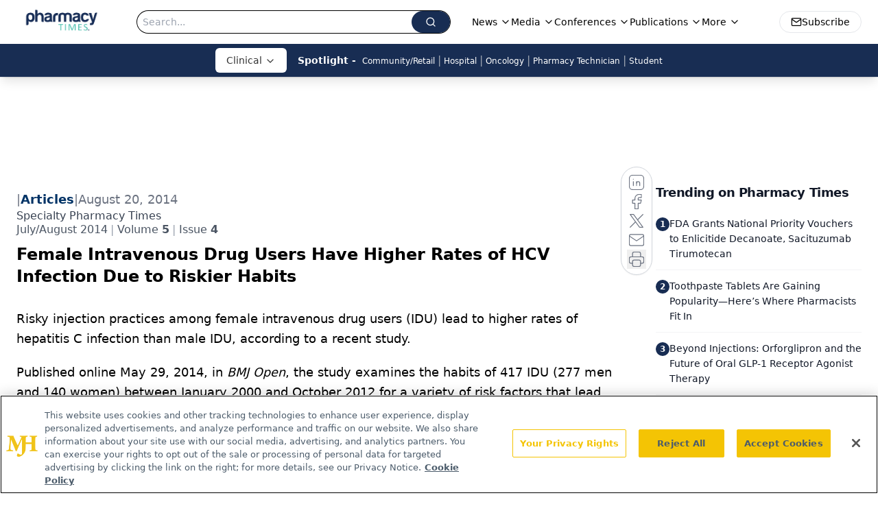

--- FILE ---
content_type: text/html; charset=utf-8
request_url: https://www.google.com/recaptcha/api2/aframe
body_size: 179
content:
<!DOCTYPE HTML><html><head><meta http-equiv="content-type" content="text/html; charset=UTF-8"></head><body><script nonce="coGt466NnF7gslmtqdS9YA">/** Anti-fraud and anti-abuse applications only. See google.com/recaptcha */ try{var clients={'sodar':'https://pagead2.googlesyndication.com/pagead/sodar?'};window.addEventListener("message",function(a){try{if(a.source===window.parent){var b=JSON.parse(a.data);var c=clients[b['id']];if(c){var d=document.createElement('img');d.src=c+b['params']+'&rc='+(localStorage.getItem("rc::a")?sessionStorage.getItem("rc::b"):"");window.document.body.appendChild(d);sessionStorage.setItem("rc::e",parseInt(sessionStorage.getItem("rc::e")||0)+1);localStorage.setItem("rc::h",'1767861112023');}}}catch(b){}});window.parent.postMessage("_grecaptcha_ready", "*");}catch(b){}</script></body></html>

--- FILE ---
content_type: application/javascript; charset=utf-8
request_url: https://www.pharmacytimes.com/_astro/multi-media.DeexSma7.js
body_size: 376
content:
import{j as t}from"./jsx-runtime.BCUOLYe_.js";import{a as c,u as a}from"./url-for.jsvVyHUY.js";import{u as n}from"./use-sanity-client.CNcBmoDP.js";import"./index.yBjzXJbu.js";import"./image-url.umd.Cyyg4bmc.js";import"./_commonjsHelpers.D6-XlEtG.js";import"./index.HXEJb8BZ.js";import"./use-create-sanity-client.BUph3mfE.js";import"./index.browser.xqmeRVLq.js";import"./preload-helper.BlTxHScW.js";import"./tslib.es6.DCgJAGIv.js";const _=o=>{let{value:{medias:s}}=o;const r=n();let i=s&&s.some(l=>!!l.poster);if(s&&s.length>0){let l="";switch(s.length){case 1:l="w-full";break;case 2:l="w-1/2";break;case 3:l="w-1/3";break;case 4:l="w-1/4";break}return t.jsx("div",{className:"multi-media-container mb-4 mt-4",children:t.jsx("div",{className:"flex flex-row gap-3",children:s.map(e=>t.jsx("div",{className:`${l} mobile-styling`,children:t.jsx("a",{...e.upload_doc&&e.upload_doc.asset&&{href:c({asset:e.upload_doc}),target:e.blank?"_blank":"_self"},style:{cursor:e.upload_doc&&e.upload_doc.asset&&e.upload_doc.asset.url?"pointer":"default"},children:t.jsxs("div",{className:"multi-media-image-container mb-4",children:[i&&t.jsxs("picture",{children:[t.jsx("source",{media:"(min-width: 1200px)",srcSet:a(r,e.poster,1500,null,null,"max")}),t.jsx("source",{media:"(min-width: 600px)",srcSet:a(r,e.poster,1e3,null,null,"max")}),t.jsx("source",{media:"(max-width: 600px)",srcSet:a(r,e.poster,500,null,null,"max")}),t.jsx("img",{"images-count":s.length,className:"multi-media-image h-auto w-full object-cover",src:a(r,e.poster),alt:e.alt||""})]}),e.caption&&t.jsx("span",{className:"text-sm text-[#6c757d]",children:e.caption})]})})},e._key))})})}return null};export{_ as default};


--- FILE ---
content_type: application/javascript; charset=utf-8
request_url: https://www.pharmacytimes.com/_astro/brightcove-react-player-loader.es.CyNycjKB.js
body_size: 4746
content:
import{R as V}from"./index.HXEJb8BZ.js";import{c as N,g as Y}from"./_commonjsHelpers.D6-XlEtG.js";import{r as ee}from"./___vite-browser-external_commonjs-proxy.DknZ_9ug.js";var D,q;function re(){if(q)return D;q=1;var n=typeof N<"u"?N:typeof window<"u"?window:{},e=ee,r;return typeof document<"u"?r=document:(r=n["__GLOBAL_DOCUMENT_CACHE@4"],r||(r=n["__GLOBAL_DOCUMENT_CACHE@4"]=e)),D=r,D}var te=re();const p=Y(te);var T,j;function ne(){if(j)return T;j=1;var n;return typeof window<"u"?n=window:typeof N<"u"?n=N:typeof self<"u"?n=self:n={},T=n,T}var ie=ne();const f=Y(ie);/*! @name @brightcove/react-player-loader @version 1.5.0 @license Apache-2.0 */function R(){return R=Object.assign||function(n){for(var e=1;e<arguments.length;e++){var r=arguments[e];for(var t in r)Object.prototype.hasOwnProperty.call(r,t)&&(n[t]=r[t])}return n},R.apply(this,arguments)}function oe(n,e){n.prototype=Object.create(e.prototype),n.prototype.constructor=n,n.__proto__=e}function ae(n){if(n===void 0)throw new ReferenceError("this hasn't been initialised - super() hasn't been called");return n}/*! @name @brightcove/player-loader @version 1.8.0 @license Apache-2.0 */function A(){return A=Object.assign||function(n){for(var e=1;e<arguments.length;e++){var r=arguments[e];for(var t in r)Object.prototype.hasOwnProperty.call(r,t)&&(n[t]=r[t])}return n},A.apply(this,arguments)}var le="1.8.0";/*! @name @brightcove/player-url @version 1.2.0 @license Apache-2.0 */var de="1.2.0",se=typeof Symbol=="function"&&typeof Symbol.iterator=="symbol"?function(n){return typeof n}:function(n){return n&&typeof Symbol=="function"&&n.constructor===Symbol&&n!==Symbol.prototype?"symbol":typeof n},ce=["catalogSearch","catalogSequence"],fe=["adConfigId","applicationId","catalogSearch","catalogSequence","playlistId","playlistVideoId","videoId"],ue=function(e,r){if(!(!e||e[r]===void 0)){if(typeof e[r]!="string"&&ce.indexOf(r)!==-1)try{return encodeURIComponent(JSON.stringify(e[r]))}catch{return}return encodeURIComponent(String(e[r]).trim())||void 0}},pe=function(e){return Object.keys(e).filter(function(r){return fe.indexOf(r)!==-1}).reduce(function(r,t){var i=ue(e,t);return i!==void 0&&(r+=r?"&":"?",r+=encodeURIComponent(t)+"="+i),r},"")},J=function(e){var r=e.accountId,t=e.base,i=t===void 0?"https://players.brightcove.net":t,a=e.playerId,o=a===void 0?"default":a,l=e.embedId,d=l===void 0?"default":l,s=e.iframe,c=s===void 0?!1:s,u=e.minified,b=u===void 0?!0:u,x=e.queryParams,_=x===void 0?null:x,P="";c?P+="html":(b&&(P+="min."),P+="js"),i.charAt(i.length-1)==="/"&&(i=i.substring(0,i.length-1));var M="";return c&&_&&(typeof _>"u"?"undefined":se(_))==="object"&&(M=pe(_)),r=encodeURIComponent(r),o=encodeURIComponent(o),d=encodeURIComponent(d),i+"/"+r+"/"+o+"_"+d+"/index."+P+M};J.VERSION=de;var ye={embedId:"default",embedType:"in-page",playerId:"default",Promise:f.Promise,refNodeInsert:"append"},ve="16:9",Ee=!1,he="100%",z="video",O="video-js",U="in-page",y="iframe",H="append",C="prepend",B="before",L="after",S="replace",ge=["catalogSearch","catalogSequence"],F="https://players.brightcove.net/",Ie=function(e){if(e.playerUrl)return e.playerUrl;var r=e.accountId,t=e.playerId,i=e.embedId,a=e.embedOptions,o=e.embedType===y;return J({accountId:r,playerId:t,embedId:i,iframe:o,base:F,minified:a?!a.unminified:!0,queryParams:e})},me=function(){return F},be=function(e){F=e},E={getUrl:Ie,getBaseUrl:me,setBaseUrl:be},k=function(e){return!!(e&&e.nodeType===1)},Q=function(e){return!!(k(e)&&e.parentNode)},_e=function(e){var r=p.createElement("iframe");return r.setAttribute("allow","autoplay;encrypted-media;fullscreen"),r.setAttribute("allowfullscreen","allowfullscreen"),r.src=E.getUrl(e),r},Pe=function(e){var r=e.embedOptions,t={adConfigId:"data-ad-config-id",applicationId:"data-application-id",catalogSearch:"data-catalog-search",catalogSequence:"data-catalog-sequence",deliveryConfigId:"data-delivery-config-id",playlistId:"data-playlist-id",playlistVideoId:"data-playlist-video-id",poster:"poster",videoId:"data-video-id"},i=r&&r.tagName||O,a=p.createElement(i);return Object.keys(t).filter(function(o){return e[o]}).forEach(function(o){var l;if(typeof e[o]!="string"&&ge.indexOf(o)!==-1)try{l=JSON.stringify(e[o])}catch{return}else l=String(e[o]).trim();a.setAttribute(t[o],l)}),a.setAttribute("controls","controls"),a.classList.add("video-js"),a},Ne=function(e,r,t){if(!r.responsive)return t;t.style.position="absolute",t.style.top="0px",t.style.right="0px",t.style.bottom="0px",t.style.left="0px",t.style.width="100%",t.style.height="100%";var i=A({aspectRatio:ve,iframeHorizontalPlaylist:Ee,maxWidth:he},r.responsive),a=i.aspectRatio.split(":").map(Number),o=p.createElement("div"),l=a[1]/a[0]*100;e===y&&i.iframeHorizontalPlaylist&&(l*=1.25),o.style.paddingTop=l+"%",o.appendChild(t);var d=p.createElement("div");return d.style.position="relative",d.style.display="block",d.style.maxWidth=i.maxWidth,d.appendChild(o),d},Re=function(e,r){if(!e.pip)return r;var t=p.createElement("div");return t.classList.add("vjs-pip-container"),t.appendChild(r),t},Ae=function(e,r,t){return r?Re(r,Ne(e,r,t)):t},Oe=function(e,r){var t=e.refNode,i=e.refNodeInsert,a=t.parentNode,o=Ae(e.embedType,e.embedOptions,r);if(i===B?a.insertBefore(o,t):i===L?a.insertBefore(o,t.nextElementSibling||null):i===S?a.replaceChild(o,t):i===C?t.insertBefore(o,t.firstChild||null):t.appendChild(o),e.embedOptions&&e.embedOptions.playlist){var l=e.embedOptions.playlist.legacy?"ul":"div",d=p.createElement(l);d.classList.add("vjs-playlist"),r.parentNode.insertBefore(d,r.nextElementSibling||null)}return e.refNode=null,r},Se=function(e,r){if(typeof e.onEmbedCreated!="function")return r;var t=e.onEmbedCreated(r);return k(t)?t:r},we=function(e){var r=e.embedType===y?_e(e):Pe(e);return Oe(e,Se(e,r))},I=new f.Map,w=function(e){var r=e.accountId,t=e.playerId,i=e.embedId;return(r||"*")+"_"+t+"_"+i},De=function(e){I.set(w(e),e.accountId?E.getUrl(e):"")},Te=function(e){return I.has(w(e))},Ue=function(e){return I.get(w(e))},Ce=function(){I.clear()},Be=function(e){I.forEach(e)},v={clear:Ce,forEach:Be,get:Ue,has:Te,key:w,store:De},K=/^([A-Za-z0-9]+)_([A-Za-z0-9]+)$/,Z=function(){return f.bc?Object.keys(f.bc).filter(function(e){return K.test(e)}):[]},Le=function(){return Object.keys(f).filter(function(e){return/^videojs/i.test(e)||/^(bc)$/.test(e)})},G=function(e){e&&Object.keys(e.players).forEach(function(r){var t=e.players[r];t&&t.dispose()})},Fe=function(){v.forEach(function(e,r){e&&Array.prototype.slice.call(p.querySelectorAll('script[src="'+e+'"]')).forEach(function(t){return t.parentNode.removeChild(t)})}),v.clear(),G(f.videojs),Z().forEach(function(e){return G(f.bc[e].videojs)}),Le().forEach(function(e){delete f[e]})},xe=function(){Z().forEach(function(e){var r=e.match(K),t={playerId:r[1],embedId:r[2]};v.has(t)||v.store(t)})},X={detectPlayers:xe,reset:Fe};X.detectPlayers();var h=function(e){return typeof e=="function"},Me=function(e){return e===U||e===y},Ve=function(e){return e===O||e===z},qe=function(e){return e===H||e===C||e===B||e===L||e===S},je=function(e){var r=e.accountId,t=e.embedOptions,i=e.embedType,a=e.options,o=e.refNode,l=e.refNodeInsert;if(r)if(Q(o))if(Me(i)){if(i===y&&a)throw new Error("cannot use options with an iframe embed");if(t&&t.tagName!==void 0&&!Ve(t.tagName))throw new Error('embedOptions.tagName is invalid (value: "'+t.tagName+'")');if(t&&t.responsive&&t.responsive.aspectRatio&&!/^\d+\:\d+$/.test(t.responsive.aspectRatio))throw new Error('embedOptions.responsive.aspectRatio must be in the "n:n" format (value: "'+t.responsive.aspectRatio+'")');if(!qe(l))throw new Error("refNodeInsert is missing or invalid")}else throw new Error("embedType is missing or invalid");else throw new Error("refNode must resolve to a node attached to the DOM");else throw new Error("accountId is required")},Ge=function(e){return Q(e)?e:typeof e=="string"?p.querySelector(e):null},$=function(e,r,t,i){var a=e.embedId,o=e.playerId,l=f.bc[o+"_"+a]||f.bc;if(!l)return i(new Error("missing bc function for "+o));v.store(e);var d;try{d=l(r,e.options),d.bcinfo&&(d.bcinfo.PLAYER_LOADER=!0)}catch{var s="Could not initialize the Brightcove Player.";return e.embedOptions.tagName===O&&(s+=' You are attempting to embed using a "video-js" element. Please ensure that your Player is v6.11.0 or newer in order to support this embed type. Alternatively, pass `"video"` for `embedOptions.tagName`.'),i(new Error(s))}t({type:U,ref:d})},W=function(e,r,t){e.refNode=Ge(e.refNode),je(e);var i=e.refNode,a=e.refNodeInsert,o=i.parentNode,l=we(e);if(e.embedType===y){r({type:y,ref:l});return}if(v.has(e))return $(e,l,r,t);var d=p.createElement("script");d.onload=function(){return $(e,l,r,t)},d.onerror=function(){t(new Error("player script could not be downloaded"))},d.async=!0,d.charset="utf-8",d.src=E.getUrl(e),a===S?o.appendChild(d):i.appendChild(d)},g=function(e){var r=A({},ye,e),t=r.Promise,i=r.onSuccess,a=r.onFailure;return!h(t)||h(i)||h(a)?W(r,h(i)?i:function(){},h(a)?a:function(o){throw o}):new t(function(o,l){return W(r,o,l)})},m=function(e,r){Object.defineProperty(g,e,{configurable:!1,enumerable:!0,value:r,writable:!1})};m("getBaseUrl",function(){return E.getBaseUrl()});m("setBaseUrl",function(n){E.setBaseUrl(n)});m("getUrl",function(n){return E.getUrl(n)});m("reset",function(){return X.reset()});[["EMBED_TAG_NAME_VIDEO",z],["EMBED_TAG_NAME_VIDEOJS",O],["EMBED_TYPE_IN_PAGE",U],["EMBED_TYPE_IFRAME",y],["REF_NODE_INSERT_APPEND",H],["REF_NODE_INSERT_PREPEND",C],["REF_NODE_INSERT_BEFORE",B],["REF_NODE_INSERT_AFTER",L],["REF_NODE_INSERT_REPLACE",S],["VERSION",le]].forEach(function(n){m(n[0],n[1])});var $e=["catalogSearch","catalogSequence","playlistId","playlistVideoId","videoId"],We=function(e){e&&console&&console.error&&console.error(e)},He=function(n){oe(e,n);function e(t){var i;return i=n.call(this,t)||this,i.refNode=null,i.setRefNode=function(a){i.refNode=a},i.loadPlayer=i.loadPlayer.bind(ae(i)),i}var r=e.prototype;return r.loadPlayer=function(){var i=this;if(!this.loading_)this.loading_=!0;else{console.log("Brightcove React Player Loader aborted a subsequent player load while a load was pending");return}this.disposePlayer();var a=this.props.onSuccess,o=this.props.onFailure,l=R({},this.props,{refNode:this.refNode,refNodeInsert:"append",onSuccess:function(c){var u=c.ref,b=c.type;if(i.loading_=!1,!i.isMounted_){i.disposePlayer(u);return}i.player=u,b==="in-page"&&u.one("dispose",function(){i.player=null}),u.bcinfo&&(u.bcinfo.REACT_PLAYER_LOADER=!0),typeof a=="function"&&a({ref:u,type:b})},onFailure:function(c){if(i.loading_=!1,!!i.isMounted_){if(typeof o=="function"){o(c);return}throw new Error(c)}}});delete l.attrs,delete l.baseUrl,delete l.manualReloadFromPropChanges;var d=g.getBaseUrl();this.props.baseUrl&&g.setBaseUrl(this.props.baseUrl),g(l),g.setBaseUrl(d)},r.disposePlayer=function(){this.player&&(this.player.dispose?this.player.dispose():this.player.parentNode&&this.player.parentNode.removeChild(this.player),this.player=null)},r.findPlaylistVideoIdIndex_=function(i){var a=this.props.playlistVideoId;if(Array.isArray(i)&&a)for(var o=0;o<i.length;o++){var l=i[o],d=l.id,s=l.referenceId;if(d===a||"ref:"+s===a)return o}return-1},r.createPlaybackAPICallback_=function(i,a){var o=this;return function(l,d){if(l){We(l);return}if(i==="playlist"&&a.playlistVideoId){var s=o.findPlaylistVideoIdIndex_(d);s>-1&&(d.startingIndex=s)}o.player.catalog.load(d)}},r.updatePlayer=function(i){if(!(!this.player||!this.player.el||!this.player.el())){var a;if(this.player.usingPlugin("catalog")){if(i.catalogSequence&&this.props.catalogSequence){var o=this.createPlaybackAPICallback_("sequence",i);this.player.catalog.getLazySequence(this.props.catalogSequence,o,this.props.adConfigId);return}i.videoId&&this.props.videoId?a={type:"video",id:this.props.videoId}:i.playlistId&&this.props.playlistId?a={type:"playlist",id:this.props.playlistId}:i.catalogSearch&&this.props.catalogSearch&&(a={type:"search",q:this.props.catalogSearch})}if(a){this.props.adConfigId&&(a.adConfigId=this.props.adConfigId),this.props.deliveryConfigId&&(a.deliveryConfigId=this.props.deliveryConfigId);var l=this.createPlaybackAPICallback_(a.type,i);this.player.catalog.get(a,l)}else if(i.playlistVideoId&&this.props.playlistVideoId&&this.player.usingPlugin("playlist")){var d=this.findPlaylistVideoIdIndex_(this.player.playlist());d>-1&&this.player.playlist.currentItem(d)}}},r.componentDidMount=function(){this.isMounted_=!0,this.loadPlayer()},r.componentDidUpdate=function(i){var a=this,o=Object.keys(i).reduce(function(l,d){var s=i[d],c=a.props[d];return typeof c=="function"?l:typeof c=="object"&&c!==null?(JSON.stringify(c)!==JSON.stringify(s)&&(l[d]=!0),l):(c!==s&&(l[d]=!0),l)},{});if(!this.props.manualReloadFromPropChanges&&Object.keys(o).some(function(l){return $e.indexOf(l)===-1})){this.loadPlayer();return}this.updatePlayer(o)},r.componentWillUnmount=function(){this.isMounted_=!1,this.disposePlayer()},r.render=function(){var i=R({className:"brightcove-react-player-loader"},this.props.attrs,{ref:this.setRefNode});return V.createElement("div",i)},e}(V.Component);export{He as R};


--- FILE ---
content_type: application/javascript
request_url: https://api.lightboxcdn.com/z9gd/43406/www.pharmacytimes.com/jsonp/z?cb=1767861100567&dre=l&callback=jQuery112405679370116292655_1767861100548&_=1767861100549
body_size: 1176
content:
jQuery112405679370116292655_1767861100548({"response":"[base64]","dre":"l","success":true});

--- FILE ---
content_type: application/javascript; charset=utf-8
request_url: https://www.pharmacytimes.com/_astro/html-anchor-link.sRs5mDWW.js
body_size: 22292
content:
import{j as c}from"./jsx-runtime.BCUOLYe_.js";import{r as d,R as Y}from"./index.HXEJb8BZ.js";import{P as Un}from"./index.CQ-ao1co.js";import{g as be}from"./index.0IEP1gtk.js";import{S as Vn}from"./index.BQpsr3t2.js";import{u as Xe}from"./use-sanity-client.CNcBmoDP.js";import{u as z}from"./url-for.jsvVyHUY.js";import Xn from"./media-plugin.BmS8M7VN.js";import Me from"./external-link.B80UNCzr.js";import qn from"./internal-link.DaCvCMxY.js";import{l as ge}from"./lib.CJN_2H5J.js";import{P as Gn}from"./index.D22jmrlf.js";import{g as Yn}from"./_commonjsHelpers.D6-XlEtG.js";import{c as me}from"./index.DwnCAOSG.js";import{R as le}from"./index.CXOdIvep.js";import{u as ce,c as pn}from"./ThemeProvider.DDq8n3oy.js";import{_ as Kn}from"./objectWithoutPropertiesLoose.Dsqj8S3w.js";import Jn from"./multi-media.DeexSma7.js";import Zn from"./audio.DRz8VedH.js";import Qn from"./FormManagerPlugin.q5bO03xe.js";import{a as er}from"./video.JBUM3UU_.js";import{a as tr}from"./_slug_.c6b71c53.B7tjNrSL.js";function nr(e,t,n){var r=d.useRef(e!==void 0),i=d.useState(t),o=i[0],a=i[1],s=e!==void 0,l=r.current;return r.current=s,!s&&l&&o!==t&&a(t),[s?e:o,d.useCallback(function(u){for(var f=arguments.length,v=new Array(f>1?f-1:0),g=1;g<f;g++)v[g-1]=arguments[g];n&&n.apply(void 0,[u].concat(v)),a(u)},[n])]}function rt(e,t){return rt=Object.setPrototypeOf?Object.setPrototypeOf.bind():function(n,r){return n.__proto__=r,n},rt(e,t)}function rr(e,t){e.prototype=Object.create(t.prototype),e.prototype.constructor=e,rt(e,t)}function qe(e){return e&&e.ownerDocument||document}function ir(e){var t=qe(e);return t&&t.defaultView||window}function or(e,t){return ir(e).getComputedStyle(e,t)}var sr=/([A-Z])/g;function ar(e){return e.replace(sr,"-$1").toLowerCase()}var lr=/^ms-/;function Ae(e){return ar(e).replace(lr,"-ms-")}var cr=/^((translate|rotate|scale)(X|Y|Z|3d)?|matrix(3d)?|perspective|skew(X|Y)?)$/i;function ur(e){return!!(e&&cr.test(e))}function mn(e,t){var n="",r="";if(typeof t=="string")return e.style.getPropertyValue(Ae(t))||or(e).getPropertyValue(Ae(t));Object.keys(t).forEach(function(i){var o=t[i];!o&&o!==0?e.style.removeProperty(Ae(i)):ur(i)?r+=i+"("+o+") ":n+=Ae(i)+": "+o+";"}),r&&(n+="transform: "+r+";"),e.style.cssText+=";"+n}const Lt={disabled:!1},hn=Y.createContext(null);var fr=function(t){return t.scrollTop},ye="unmounted",te="exited",G="entering",ne="entered",it="exiting",X=function(e){rr(t,e);function t(r,i){var o;o=e.call(this,r,i)||this;var a=i,s=a&&!a.isMounting?r.enter:r.appear,l;return o.appearStatus=null,r.in?s?(l=te,o.appearStatus=G):l=ne:r.unmountOnExit||r.mountOnEnter?l=ye:l=te,o.state={status:l},o.nextCallback=null,o}t.getDerivedStateFromProps=function(i,o){var a=i.in;return a&&o.status===ye?{status:te}:null};var n=t.prototype;return n.componentDidMount=function(){this.updateStatus(!0,this.appearStatus)},n.componentDidUpdate=function(i){var o=null;if(i!==this.props){var a=this.state.status;this.props.in?a!==G&&a!==ne&&(o=G):(a===G||a===ne)&&(o=it)}this.updateStatus(!1,o)},n.componentWillUnmount=function(){this.cancelNextCallback()},n.getTimeouts=function(){var i=this.props.timeout,o,a,s;return o=a=s=i,i!=null&&typeof i!="number"&&(o=i.exit,a=i.enter,s=i.appear!==void 0?i.appear:a),{exit:o,enter:a,appear:s}},n.updateStatus=function(i,o){if(i===void 0&&(i=!1),o!==null)if(this.cancelNextCallback(),o===G){if(this.props.unmountOnExit||this.props.mountOnEnter){var a=this.props.nodeRef?this.props.nodeRef.current:le.findDOMNode(this);a&&fr(a)}this.performEnter(i)}else this.performExit();else this.props.unmountOnExit&&this.state.status===te&&this.setState({status:ye})},n.performEnter=function(i){var o=this,a=this.props.enter,s=this.context?this.context.isMounting:i,l=this.props.nodeRef?[s]:[le.findDOMNode(this),s],u=l[0],f=l[1],v=this.getTimeouts(),g=s?v.appear:v.enter;if(!i&&!a||Lt.disabled){this.safeSetState({status:ne},function(){o.props.onEntered(u)});return}this.props.onEnter(u,f),this.safeSetState({status:G},function(){o.props.onEntering(u,f),o.onTransitionEnd(g,function(){o.safeSetState({status:ne},function(){o.props.onEntered(u,f)})})})},n.performExit=function(){var i=this,o=this.props.exit,a=this.getTimeouts(),s=this.props.nodeRef?void 0:le.findDOMNode(this);if(!o||Lt.disabled){this.safeSetState({status:te},function(){i.props.onExited(s)});return}this.props.onExit(s),this.safeSetState({status:it},function(){i.props.onExiting(s),i.onTransitionEnd(a.exit,function(){i.safeSetState({status:te},function(){i.props.onExited(s)})})})},n.cancelNextCallback=function(){this.nextCallback!==null&&(this.nextCallback.cancel(),this.nextCallback=null)},n.safeSetState=function(i,o){o=this.setNextCallback(o),this.setState(i,o)},n.setNextCallback=function(i){var o=this,a=!0;return this.nextCallback=function(s){a&&(a=!1,o.nextCallback=null,i(s))},this.nextCallback.cancel=function(){a=!1},this.nextCallback},n.onTransitionEnd=function(i,o){this.setNextCallback(o);var a=this.props.nodeRef?this.props.nodeRef.current:le.findDOMNode(this),s=i==null&&!this.props.addEndListener;if(!a||s){setTimeout(this.nextCallback,0);return}if(this.props.addEndListener){var l=this.props.nodeRef?[this.nextCallback]:[a,this.nextCallback],u=l[0],f=l[1];this.props.addEndListener(u,f)}i!=null&&setTimeout(this.nextCallback,i)},n.render=function(){var i=this.state.status;if(i===ye)return null;var o=this.props,a=o.children;o.in,o.mountOnEnter,o.unmountOnExit,o.appear,o.enter,o.exit,o.timeout,o.addEndListener,o.onEnter,o.onEntering,o.onEntered,o.onExit,o.onExiting,o.onExited,o.nodeRef;var s=Kn(o,["children","in","mountOnEnter","unmountOnExit","appear","enter","exit","timeout","addEndListener","onEnter","onEntering","onEntered","onExit","onExiting","onExited","nodeRef"]);return Y.createElement(hn.Provider,{value:null},typeof a=="function"?a(i,s):Y.cloneElement(Y.Children.only(a),s))},t}(Y.Component);X.contextType=hn;X.propTypes={};function ae(){}X.defaultProps={in:!1,mountOnEnter:!1,unmountOnExit:!1,appear:!1,enter:!0,exit:!0,onEnter:ae,onEntering:ae,onEntered:ae,onExit:ae,onExiting:ae,onExited:ae};X.UNMOUNTED=ye;X.EXITED=te;X.ENTERING=G;X.ENTERED=ne;X.EXITING=it;function dr(e){return e.code==="Escape"||e.keyCode===27}function pr(){const e=d.version.split(".");return{major:+e[0],minor:+e[1],patch:+e[2]}}function ke(e){if(!e||typeof e=="function")return null;const{major:t}=pr();return t>=19?e.props.ref:e.ref}const pt=!!(typeof window<"u"&&window.document&&window.document.createElement);var ot=!1,st=!1;try{var et={get passive(){return ot=!0},get once(){return st=ot=!0}};pt&&(window.addEventListener("test",et,et),window.removeEventListener("test",et,!0))}catch{}function mr(e,t,n,r){if(r&&typeof r!="boolean"&&!st){var i=r.once,o=r.capture,a=n;!st&&i&&(a=n.__once||function s(l){this.removeEventListener(t,s,o),n.call(this,l)},n.__once=a),e.addEventListener(t,a,ot?r:o)}e.addEventListener(t,n,r)}function hr(e,t,n,r){var i=r&&typeof r!="boolean"?r.capture:r;e.removeEventListener(t,n,i),n.__once&&e.removeEventListener(t,n.__once,i)}function re(e,t,n,r){return mr(e,t,n,r),function(){hr(e,t,n,r)}}function vr(e,t,n,r){if(r===void 0&&(r=!0),e){var i=document.createEvent("HTMLEvents");i.initEvent(t,n,r),e.dispatchEvent(i)}}function gr(e){var t=mn(e,"transitionDuration")||"",n=t.indexOf("ms")===-1?1e3:1;return parseFloat(t)*n}function xr(e,t,n){n===void 0&&(n=5);var r=!1,i=setTimeout(function(){r||vr(e,"transitionend",!0)},t+n),o=re(e,"transitionend",function(){r=!0},{once:!0});return function(){clearTimeout(i),o()}}function br(e,t,n,r){n==null&&(n=gr(e)||0);var i=xr(e,n,r),o=re(e,"transitionend",t);return function(){i(),o()}}function Pt(e,t){const n=mn(e,t)||"",r=n.indexOf("ms")===-1?1e3:1;return parseFloat(n)*r}function yr(e,t){const n=Pt(e,"transitionDuration"),r=Pt(e,"transitionDelay"),i=br(e,o=>{o.target===e&&(i(),t(o))},n+r)}function wr(e){e.offsetHeight}const Dt=e=>!e||typeof e=="function"?e:t=>{e.current=t};function Er(e,t){const n=Dt(e),r=Dt(t);return i=>{n&&n(i),r&&r(i)}}function mt(e,t){return d.useMemo(()=>Er(e,t),[e,t])}function Ue(e){return e&&"setState"in e?le.findDOMNode(e):e??null}const vn=Y.forwardRef(({onEnter:e,onEntering:t,onEntered:n,onExit:r,onExiting:i,onExited:o,addEndListener:a,children:s,childRef:l,...u},f)=>{const v=d.useRef(null),g=mt(v,l),h=E=>{g(Ue(E))},x=E=>R=>{E&&v.current&&E(v.current,R)},p=d.useCallback(x(e),[e]),m=d.useCallback(x(t),[t]),w=d.useCallback(x(n),[n]),b=d.useCallback(x(r),[r]),O=d.useCallback(x(i),[i]),y=d.useCallback(x(o),[o]),j=d.useCallback(x(a),[a]);return c.jsx(X,{ref:f,...u,onEnter:p,onEntered:w,onEntering:m,onExit:b,onExited:y,onExiting:O,addEndListener:j,nodeRef:v,children:typeof s=="function"?(E,R)=>s(E,{...R,ref:h}):Y.cloneElement(s,{ref:h})})});vn.displayName="TransitionWrapper";function jr(e){const t=d.useRef(e);return d.useEffect(()=>{t.current=e},[e]),t}function Or(e){const t=jr(e);return d.useCallback(function(...n){return t.current&&t.current(...n)},[t])}function Mt(){return d.useState(null)}function Rr(e){const t=d.useRef(e);return d.useEffect(()=>{t.current=e},[e]),t}function Oe(e){const t=Rr(e);return d.useCallback(function(...n){return t.current&&t.current(...n)},[t])}function Cr(){const e=d.useRef(!0),t=d.useRef(()=>e.current);return d.useEffect(()=>(e.current=!0,()=>{e.current=!1}),[]),t.current}const kr=typeof global<"u"&&global.navigator&&global.navigator.product==="ReactNative",Sr=typeof document<"u",At=Sr||kr?d.useLayoutEffect:d.useEffect,Tr={[G]:"show",[ne]:"show"},at=d.forwardRef(({className:e,children:t,transitionClasses:n={},onEnter:r,...i},o)=>{const a={in:!1,timeout:300,mountOnEnter:!1,unmountOnExit:!1,appear:!1,...i},s=d.useCallback((l,u)=>{wr(l),r?.(l,u)},[r]);return c.jsx(vn,{ref:o,addEndListener:yr,...a,onEnter:s,childRef:ke(t),children:(l,u)=>d.cloneElement(t,{...u,className:me("fade",e,t.props.className,Tr[l],n[l])})})});at.displayName="Fade";function Nr(){const e=d.useRef(!0),t=d.useRef(()=>e.current);return d.useEffect(()=>(e.current=!0,()=>{e.current=!1}),[]),t.current}function $r(e){const t=d.useRef(e);return t.current=e,t}function Lr(e){const t=$r(e);d.useEffect(()=>()=>t.current(),[])}const lt=2**31-1;function gn(e,t,n){const r=n-Date.now();e.current=r<=lt?setTimeout(t,r):setTimeout(()=>gn(e,t,n),lt)}function Pr(){const e=Nr(),t=d.useRef();return Lr(()=>clearTimeout(t.current)),d.useMemo(()=>{const n=()=>clearTimeout(t.current);function r(i,o=0){e()&&(n(),o<=lt?t.current=setTimeout(i,o):gn(t,i,Date.now()+o))}return{set:r,clear:n,handleRef:t}},[])}var Bt=Object.prototype.hasOwnProperty;function It(e,t,n){for(n of e.keys())if(we(n,t))return n}function we(e,t){var n,r,i;if(e===t)return!0;if(e&&t&&(n=e.constructor)===t.constructor){if(n===Date)return e.getTime()===t.getTime();if(n===RegExp)return e.toString()===t.toString();if(n===Array){if((r=e.length)===t.length)for(;r--&&we(e[r],t[r]););return r===-1}if(n===Set){if(e.size!==t.size)return!1;for(r of e)if(i=r,i&&typeof i=="object"&&(i=It(t,i),!i)||!t.has(i))return!1;return!0}if(n===Map){if(e.size!==t.size)return!1;for(r of e)if(i=r[0],i&&typeof i=="object"&&(i=It(t,i),!i)||!we(r[1],t.get(i)))return!1;return!0}if(n===ArrayBuffer)e=new Uint8Array(e),t=new Uint8Array(t);else if(n===DataView){if((r=e.byteLength)===t.byteLength)for(;r--&&e.getInt8(r)===t.getInt8(r););return r===-1}if(ArrayBuffer.isView(e)){if((r=e.byteLength)===t.byteLength)for(;r--&&e[r]===t[r];);return r===-1}if(!n||typeof e=="object"){r=0;for(n in e)if(Bt.call(e,n)&&++r&&!Bt.call(t,n)||!(n in t)||!we(e[n],t[n]))return!1;return Object.keys(t).length===r}}return e!==e&&t!==t}function Dr(e){const t=Cr();return[e[0],d.useCallback(n=>{if(t())return e[1](n)},[t,e[1]])]}var P="top",I="bottom",W="right",D="left",ht="auto",Se=[P,I,W,D],ue="start",Re="end",Mr="clippingParents",xn="viewport",xe="popper",Ar="reference",Wt=Se.reduce(function(e,t){return e.concat([t+"-"+ue,t+"-"+Re])},[]),bn=[].concat(Se,[ht]).reduce(function(e,t){return e.concat([t,t+"-"+ue,t+"-"+Re])},[]),Br="beforeRead",Ir="read",Wr="afterRead",_r="beforeMain",Fr="main",Hr="afterMain",zr="beforeWrite",Ur="write",Vr="afterWrite",Xr=[Br,Ir,Wr,_r,Fr,Hr,zr,Ur,Vr];function F(e){return e.split("-")[0]}function B(e){if(e==null)return window;if(e.toString()!=="[object Window]"){var t=e.ownerDocument;return t&&t.defaultView||window}return e}function oe(e){var t=B(e).Element;return e instanceof t||e instanceof Element}function H(e){var t=B(e).HTMLElement;return e instanceof t||e instanceof HTMLElement}function vt(e){if(typeof ShadowRoot>"u")return!1;var t=B(e).ShadowRoot;return e instanceof t||e instanceof ShadowRoot}var ie=Math.max,Ve=Math.min,fe=Math.round;function ct(){var e=navigator.userAgentData;return e!=null&&e.brands&&Array.isArray(e.brands)?e.brands.map(function(t){return t.brand+"/"+t.version}).join(" "):navigator.userAgent}function yn(){return!/^((?!chrome|android).)*safari/i.test(ct())}function de(e,t,n){t===void 0&&(t=!1),n===void 0&&(n=!1);var r=e.getBoundingClientRect(),i=1,o=1;t&&H(e)&&(i=e.offsetWidth>0&&fe(r.width)/e.offsetWidth||1,o=e.offsetHeight>0&&fe(r.height)/e.offsetHeight||1);var a=oe(e)?B(e):window,s=a.visualViewport,l=!yn()&&n,u=(r.left+(l&&s?s.offsetLeft:0))/i,f=(r.top+(l&&s?s.offsetTop:0))/o,v=r.width/i,g=r.height/o;return{width:v,height:g,top:f,right:u+v,bottom:f+g,left:u,x:u,y:f}}function gt(e){var t=de(e),n=e.offsetWidth,r=e.offsetHeight;return Math.abs(t.width-n)<=1&&(n=t.width),Math.abs(t.height-r)<=1&&(r=t.height),{x:e.offsetLeft,y:e.offsetTop,width:n,height:r}}function wn(e,t){var n=t.getRootNode&&t.getRootNode();if(e.contains(t))return!0;if(n&&vt(n)){var r=t;do{if(r&&e.isSameNode(r))return!0;r=r.parentNode||r.host}while(r)}return!1}function K(e){return e?(e.nodeName||"").toLowerCase():null}function U(e){return B(e).getComputedStyle(e)}function qr(e){return["table","td","th"].indexOf(K(e))>=0}function J(e){return((oe(e)?e.ownerDocument:e.document)||window.document).documentElement}function Ge(e){return K(e)==="html"?e:e.assignedSlot||e.parentNode||(vt(e)?e.host:null)||J(e)}function _t(e){return!H(e)||U(e).position==="fixed"?null:e.offsetParent}function Gr(e){var t=/firefox/i.test(ct()),n=/Trident/i.test(ct());if(n&&H(e)){var r=U(e);if(r.position==="fixed")return null}var i=Ge(e);for(vt(i)&&(i=i.host);H(i)&&["html","body"].indexOf(K(i))<0;){var o=U(i);if(o.transform!=="none"||o.perspective!=="none"||o.contain==="paint"||["transform","perspective"].indexOf(o.willChange)!==-1||t&&o.willChange==="filter"||t&&o.filter&&o.filter!=="none")return i;i=i.parentNode}return null}function Te(e){for(var t=B(e),n=_t(e);n&&qr(n)&&U(n).position==="static";)n=_t(n);return n&&(K(n)==="html"||K(n)==="body"&&U(n).position==="static")?t:n||Gr(e)||t}function xt(e){return["top","bottom"].indexOf(e)>=0?"x":"y"}function Ee(e,t,n){return ie(e,Ve(t,n))}function Yr(e,t,n){var r=Ee(e,t,n);return r>n?n:r}function En(){return{top:0,right:0,bottom:0,left:0}}function jn(e){return Object.assign({},En(),e)}function On(e,t){return t.reduce(function(n,r){return n[r]=e,n},{})}var Kr=function(t,n){return t=typeof t=="function"?t(Object.assign({},n.rects,{placement:n.placement})):t,jn(typeof t!="number"?t:On(t,Se))};function Jr(e){var t,n=e.state,r=e.name,i=e.options,o=n.elements.arrow,a=n.modifiersData.popperOffsets,s=F(n.placement),l=xt(s),u=[D,W].indexOf(s)>=0,f=u?"height":"width";if(!(!o||!a)){var v=Kr(i.padding,n),g=gt(o),h=l==="y"?P:D,x=l==="y"?I:W,p=n.rects.reference[f]+n.rects.reference[l]-a[l]-n.rects.popper[f],m=a[l]-n.rects.reference[l],w=Te(o),b=w?l==="y"?w.clientHeight||0:w.clientWidth||0:0,O=p/2-m/2,y=v[h],j=b-g[f]-v[x],E=b/2-g[f]/2+O,R=Ee(y,E,j),C=l;n.modifiersData[r]=(t={},t[C]=R,t.centerOffset=R-E,t)}}function Zr(e){var t=e.state,n=e.options,r=n.element,i=r===void 0?"[data-popper-arrow]":r;i!=null&&(typeof i=="string"&&(i=t.elements.popper.querySelector(i),!i)||wn(t.elements.popper,i)&&(t.elements.arrow=i))}const Qr={name:"arrow",enabled:!0,phase:"main",fn:Jr,effect:Zr,requires:["popperOffsets"],requiresIfExists:["preventOverflow"]};function pe(e){return e.split("-")[1]}var ei={top:"auto",right:"auto",bottom:"auto",left:"auto"};function ti(e,t){var n=e.x,r=e.y,i=t.devicePixelRatio||1;return{x:fe(n*i)/i||0,y:fe(r*i)/i||0}}function Ft(e){var t,n=e.popper,r=e.popperRect,i=e.placement,o=e.variation,a=e.offsets,s=e.position,l=e.gpuAcceleration,u=e.adaptive,f=e.roundOffsets,v=e.isFixed,g=a.x,h=g===void 0?0:g,x=a.y,p=x===void 0?0:x,m=typeof f=="function"?f({x:h,y:p}):{x:h,y:p};h=m.x,p=m.y;var w=a.hasOwnProperty("x"),b=a.hasOwnProperty("y"),O=D,y=P,j=window;if(u){var E=Te(n),R="clientHeight",C="clientWidth";if(E===B(n)&&(E=J(n),U(E).position!=="static"&&s==="absolute"&&(R="scrollHeight",C="scrollWidth")),E=E,i===P||(i===D||i===W)&&o===Re){y=I;var k=v&&E===j&&j.visualViewport?j.visualViewport.height:E[R];p-=k-r.height,p*=l?1:-1}if(i===D||(i===P||i===I)&&o===Re){O=W;var S=v&&E===j&&j.visualViewport?j.visualViewport.width:E[C];h-=S-r.width,h*=l?1:-1}}var T=Object.assign({position:s},u&&ei),M=f===!0?ti({x:h,y:p},B(n)):{x:h,y:p};if(h=M.x,p=M.y,l){var N;return Object.assign({},T,(N={},N[y]=b?"0":"",N[O]=w?"0":"",N.transform=(j.devicePixelRatio||1)<=1?"translate("+h+"px, "+p+"px)":"translate3d("+h+"px, "+p+"px, 0)",N))}return Object.assign({},T,(t={},t[y]=b?p+"px":"",t[O]=w?h+"px":"",t.transform="",t))}function ni(e){var t=e.state,n=e.options,r=n.gpuAcceleration,i=r===void 0?!0:r,o=n.adaptive,a=o===void 0?!0:o,s=n.roundOffsets,l=s===void 0?!0:s,u={placement:F(t.placement),variation:pe(t.placement),popper:t.elements.popper,popperRect:t.rects.popper,gpuAcceleration:i,isFixed:t.options.strategy==="fixed"};t.modifiersData.popperOffsets!=null&&(t.styles.popper=Object.assign({},t.styles.popper,Ft(Object.assign({},u,{offsets:t.modifiersData.popperOffsets,position:t.options.strategy,adaptive:a,roundOffsets:l})))),t.modifiersData.arrow!=null&&(t.styles.arrow=Object.assign({},t.styles.arrow,Ft(Object.assign({},u,{offsets:t.modifiersData.arrow,position:"absolute",adaptive:!1,roundOffsets:l})))),t.attributes.popper=Object.assign({},t.attributes.popper,{"data-popper-placement":t.placement})}const ri={name:"computeStyles",enabled:!0,phase:"beforeWrite",fn:ni,data:{}};var Be={passive:!0};function ii(e){var t=e.state,n=e.instance,r=e.options,i=r.scroll,o=i===void 0?!0:i,a=r.resize,s=a===void 0?!0:a,l=B(t.elements.popper),u=[].concat(t.scrollParents.reference,t.scrollParents.popper);return o&&u.forEach(function(f){f.addEventListener("scroll",n.update,Be)}),s&&l.addEventListener("resize",n.update,Be),function(){o&&u.forEach(function(f){f.removeEventListener("scroll",n.update,Be)}),s&&l.removeEventListener("resize",n.update,Be)}}const oi={name:"eventListeners",enabled:!0,phase:"write",fn:function(){},effect:ii,data:{}};var si={left:"right",right:"left",bottom:"top",top:"bottom"};function He(e){return e.replace(/left|right|bottom|top/g,function(t){return si[t]})}var ai={start:"end",end:"start"};function Ht(e){return e.replace(/start|end/g,function(t){return ai[t]})}function bt(e){var t=B(e),n=t.pageXOffset,r=t.pageYOffset;return{scrollLeft:n,scrollTop:r}}function yt(e){return de(J(e)).left+bt(e).scrollLeft}function li(e,t){var n=B(e),r=J(e),i=n.visualViewport,o=r.clientWidth,a=r.clientHeight,s=0,l=0;if(i){o=i.width,a=i.height;var u=yn();(u||!u&&t==="fixed")&&(s=i.offsetLeft,l=i.offsetTop)}return{width:o,height:a,x:s+yt(e),y:l}}function ci(e){var t,n=J(e),r=bt(e),i=(t=e.ownerDocument)==null?void 0:t.body,o=ie(n.scrollWidth,n.clientWidth,i?i.scrollWidth:0,i?i.clientWidth:0),a=ie(n.scrollHeight,n.clientHeight,i?i.scrollHeight:0,i?i.clientHeight:0),s=-r.scrollLeft+yt(e),l=-r.scrollTop;return U(i||n).direction==="rtl"&&(s+=ie(n.clientWidth,i?i.clientWidth:0)-o),{width:o,height:a,x:s,y:l}}function wt(e){var t=U(e),n=t.overflow,r=t.overflowX,i=t.overflowY;return/auto|scroll|overlay|hidden/.test(n+i+r)}function Rn(e){return["html","body","#document"].indexOf(K(e))>=0?e.ownerDocument.body:H(e)&&wt(e)?e:Rn(Ge(e))}function je(e,t){var n;t===void 0&&(t=[]);var r=Rn(e),i=r===((n=e.ownerDocument)==null?void 0:n.body),o=B(r),a=i?[o].concat(o.visualViewport||[],wt(r)?r:[]):r,s=t.concat(a);return i?s:s.concat(je(Ge(a)))}function ut(e){return Object.assign({},e,{left:e.x,top:e.y,right:e.x+e.width,bottom:e.y+e.height})}function ui(e,t){var n=de(e,!1,t==="fixed");return n.top=n.top+e.clientTop,n.left=n.left+e.clientLeft,n.bottom=n.top+e.clientHeight,n.right=n.left+e.clientWidth,n.width=e.clientWidth,n.height=e.clientHeight,n.x=n.left,n.y=n.top,n}function zt(e,t,n){return t===xn?ut(li(e,n)):oe(t)?ui(t,n):ut(ci(J(e)))}function fi(e){var t=je(Ge(e)),n=["absolute","fixed"].indexOf(U(e).position)>=0,r=n&&H(e)?Te(e):e;return oe(r)?t.filter(function(i){return oe(i)&&wn(i,r)&&K(i)!=="body"}):[]}function di(e,t,n,r){var i=t==="clippingParents"?fi(e):[].concat(t),o=[].concat(i,[n]),a=o[0],s=o.reduce(function(l,u){var f=zt(e,u,r);return l.top=ie(f.top,l.top),l.right=Ve(f.right,l.right),l.bottom=Ve(f.bottom,l.bottom),l.left=ie(f.left,l.left),l},zt(e,a,r));return s.width=s.right-s.left,s.height=s.bottom-s.top,s.x=s.left,s.y=s.top,s}function Cn(e){var t=e.reference,n=e.element,r=e.placement,i=r?F(r):null,o=r?pe(r):null,a=t.x+t.width/2-n.width/2,s=t.y+t.height/2-n.height/2,l;switch(i){case P:l={x:a,y:t.y-n.height};break;case I:l={x:a,y:t.y+t.height};break;case W:l={x:t.x+t.width,y:s};break;case D:l={x:t.x-n.width,y:s};break;default:l={x:t.x,y:t.y}}var u=i?xt(i):null;if(u!=null){var f=u==="y"?"height":"width";switch(o){case ue:l[u]=l[u]-(t[f]/2-n[f]/2);break;case Re:l[u]=l[u]+(t[f]/2-n[f]/2);break}}return l}function Ce(e,t){t===void 0&&(t={});var n=t,r=n.placement,i=r===void 0?e.placement:r,o=n.strategy,a=o===void 0?e.strategy:o,s=n.boundary,l=s===void 0?Mr:s,u=n.rootBoundary,f=u===void 0?xn:u,v=n.elementContext,g=v===void 0?xe:v,h=n.altBoundary,x=h===void 0?!1:h,p=n.padding,m=p===void 0?0:p,w=jn(typeof m!="number"?m:On(m,Se)),b=g===xe?Ar:xe,O=e.rects.popper,y=e.elements[x?b:g],j=di(oe(y)?y:y.contextElement||J(e.elements.popper),l,f,a),E=de(e.elements.reference),R=Cn({reference:E,element:O,placement:i}),C=ut(Object.assign({},O,R)),k=g===xe?C:E,S={top:j.top-k.top+w.top,bottom:k.bottom-j.bottom+w.bottom,left:j.left-k.left+w.left,right:k.right-j.right+w.right},T=e.modifiersData.offset;if(g===xe&&T){var M=T[i];Object.keys(S).forEach(function(N){var L=[W,I].indexOf(N)>=0?1:-1,$=[P,I].indexOf(N)>=0?"y":"x";S[N]+=M[$]*L})}return S}function pi(e,t){t===void 0&&(t={});var n=t,r=n.placement,i=n.boundary,o=n.rootBoundary,a=n.padding,s=n.flipVariations,l=n.allowedAutoPlacements,u=l===void 0?bn:l,f=pe(r),v=f?s?Wt:Wt.filter(function(x){return pe(x)===f}):Se,g=v.filter(function(x){return u.indexOf(x)>=0});g.length===0&&(g=v);var h=g.reduce(function(x,p){return x[p]=Ce(e,{placement:p,boundary:i,rootBoundary:o,padding:a})[F(p)],x},{});return Object.keys(h).sort(function(x,p){return h[x]-h[p]})}function mi(e){if(F(e)===ht)return[];var t=He(e);return[Ht(e),t,Ht(t)]}function hi(e){var t=e.state,n=e.options,r=e.name;if(!t.modifiersData[r]._skip){for(var i=n.mainAxis,o=i===void 0?!0:i,a=n.altAxis,s=a===void 0?!0:a,l=n.fallbackPlacements,u=n.padding,f=n.boundary,v=n.rootBoundary,g=n.altBoundary,h=n.flipVariations,x=h===void 0?!0:h,p=n.allowedAutoPlacements,m=t.options.placement,w=F(m),b=w===m,O=l||(b||!x?[He(m)]:mi(m)),y=[m].concat(O).reduce(function(se,q){return se.concat(F(q)===ht?pi(t,{placement:q,boundary:f,rootBoundary:v,padding:u,flipVariations:x,allowedAutoPlacements:p}):q)},[]),j=t.rects.reference,E=t.rects.popper,R=new Map,C=!0,k=y[0],S=0;S<y.length;S++){var T=y[S],M=F(T),N=pe(T)===ue,L=[P,I].indexOf(M)>=0,$=L?"width":"height",A=Ce(t,{placement:T,boundary:f,rootBoundary:v,altBoundary:g,padding:u}),_=L?N?W:D:N?I:P;j[$]>E[$]&&(_=He(_));var Ne=He(_),Z=[];if(o&&Z.push(A[M]<=0),s&&Z.push(A[_]<=0,A[Ne]<=0),Z.every(function(se){return se})){k=T,C=!1;break}R.set(T,Z)}if(C)for(var $e=x?3:1,Ke=function(q){var ve=y.find(function(Pe){var Q=R.get(Pe);if(Q)return Q.slice(0,q).every(function(Je){return Je})});if(ve)return k=ve,"break"},he=$e;he>0;he--){var Le=Ke(he);if(Le==="break")break}t.placement!==k&&(t.modifiersData[r]._skip=!0,t.placement=k,t.reset=!0)}}const vi={name:"flip",enabled:!0,phase:"main",fn:hi,requiresIfExists:["offset"],data:{_skip:!1}};function Ut(e,t,n){return n===void 0&&(n={x:0,y:0}),{top:e.top-t.height-n.y,right:e.right-t.width+n.x,bottom:e.bottom-t.height+n.y,left:e.left-t.width-n.x}}function Vt(e){return[P,W,I,D].some(function(t){return e[t]>=0})}function gi(e){var t=e.state,n=e.name,r=t.rects.reference,i=t.rects.popper,o=t.modifiersData.preventOverflow,a=Ce(t,{elementContext:"reference"}),s=Ce(t,{altBoundary:!0}),l=Ut(a,r),u=Ut(s,i,o),f=Vt(l),v=Vt(u);t.modifiersData[n]={referenceClippingOffsets:l,popperEscapeOffsets:u,isReferenceHidden:f,hasPopperEscaped:v},t.attributes.popper=Object.assign({},t.attributes.popper,{"data-popper-reference-hidden":f,"data-popper-escaped":v})}const xi={name:"hide",enabled:!0,phase:"main",requiresIfExists:["preventOverflow"],fn:gi};function bi(e,t,n){var r=F(e),i=[D,P].indexOf(r)>=0?-1:1,o=typeof n=="function"?n(Object.assign({},t,{placement:e})):n,a=o[0],s=o[1];return a=a||0,s=(s||0)*i,[D,W].indexOf(r)>=0?{x:s,y:a}:{x:a,y:s}}function yi(e){var t=e.state,n=e.options,r=e.name,i=n.offset,o=i===void 0?[0,0]:i,a=bn.reduce(function(f,v){return f[v]=bi(v,t.rects,o),f},{}),s=a[t.placement],l=s.x,u=s.y;t.modifiersData.popperOffsets!=null&&(t.modifiersData.popperOffsets.x+=l,t.modifiersData.popperOffsets.y+=u),t.modifiersData[r]=a}const wi={name:"offset",enabled:!0,phase:"main",requires:["popperOffsets"],fn:yi};function Ei(e){var t=e.state,n=e.name;t.modifiersData[n]=Cn({reference:t.rects.reference,element:t.rects.popper,placement:t.placement})}const ji={name:"popperOffsets",enabled:!0,phase:"read",fn:Ei,data:{}};function Oi(e){return e==="x"?"y":"x"}function Ri(e){var t=e.state,n=e.options,r=e.name,i=n.mainAxis,o=i===void 0?!0:i,a=n.altAxis,s=a===void 0?!1:a,l=n.boundary,u=n.rootBoundary,f=n.altBoundary,v=n.padding,g=n.tether,h=g===void 0?!0:g,x=n.tetherOffset,p=x===void 0?0:x,m=Ce(t,{boundary:l,rootBoundary:u,padding:v,altBoundary:f}),w=F(t.placement),b=pe(t.placement),O=!b,y=xt(w),j=Oi(y),E=t.modifiersData.popperOffsets,R=t.rects.reference,C=t.rects.popper,k=typeof p=="function"?p(Object.assign({},t.rects,{placement:t.placement})):p,S=typeof k=="number"?{mainAxis:k,altAxis:k}:Object.assign({mainAxis:0,altAxis:0},k),T=t.modifiersData.offset?t.modifiersData.offset[t.placement]:null,M={x:0,y:0};if(E){if(o){var N,L=y==="y"?P:D,$=y==="y"?I:W,A=y==="y"?"height":"width",_=E[y],Ne=_+m[L],Z=_-m[$],$e=h?-C[A]/2:0,Ke=b===ue?R[A]:C[A],he=b===ue?-C[A]:-R[A],Le=t.elements.arrow,se=h&&Le?gt(Le):{width:0,height:0},q=t.modifiersData["arrow#persistent"]?t.modifiersData["arrow#persistent"].padding:En(),ve=q[L],Pe=q[$],Q=Ee(0,R[A],se[A]),Je=O?R[A]/2-$e-Q-ve-S.mainAxis:Ke-Q-ve-S.mainAxis,In=O?-R[A]/2+$e+Q+Pe+S.mainAxis:he+Q+Pe+S.mainAxis,Ze=t.elements.arrow&&Te(t.elements.arrow),Wn=Ze?y==="y"?Ze.clientTop||0:Ze.clientLeft||0:0,jt=(N=T?.[y])!=null?N:0,_n=_+Je-jt-Wn,Fn=_+In-jt,Ot=Ee(h?Ve(Ne,_n):Ne,_,h?ie(Z,Fn):Z);E[y]=Ot,M[y]=Ot-_}if(s){var Rt,Hn=y==="x"?P:D,zn=y==="x"?I:W,ee=E[j],De=j==="y"?"height":"width",Ct=ee+m[Hn],kt=ee-m[zn],Qe=[P,D].indexOf(w)!==-1,St=(Rt=T?.[j])!=null?Rt:0,Tt=Qe?Ct:ee-R[De]-C[De]-St+S.altAxis,Nt=Qe?ee+R[De]+C[De]-St-S.altAxis:kt,$t=h&&Qe?Yr(Tt,ee,Nt):Ee(h?Tt:Ct,ee,h?Nt:kt);E[j]=$t,M[j]=$t-ee}t.modifiersData[r]=M}}const Ci={name:"preventOverflow",enabled:!0,phase:"main",fn:Ri,requiresIfExists:["offset"]};function ki(e){return{scrollLeft:e.scrollLeft,scrollTop:e.scrollTop}}function Si(e){return e===B(e)||!H(e)?bt(e):ki(e)}function Ti(e){var t=e.getBoundingClientRect(),n=fe(t.width)/e.offsetWidth||1,r=fe(t.height)/e.offsetHeight||1;return n!==1||r!==1}function Ni(e,t,n){n===void 0&&(n=!1);var r=H(t),i=H(t)&&Ti(t),o=J(t),a=de(e,i,n),s={scrollLeft:0,scrollTop:0},l={x:0,y:0};return(r||!r&&!n)&&((K(t)!=="body"||wt(o))&&(s=Si(t)),H(t)?(l=de(t,!0),l.x+=t.clientLeft,l.y+=t.clientTop):o&&(l.x=yt(o))),{x:a.left+s.scrollLeft-l.x,y:a.top+s.scrollTop-l.y,width:a.width,height:a.height}}function $i(e){var t=new Map,n=new Set,r=[];e.forEach(function(o){t.set(o.name,o)});function i(o){n.add(o.name);var a=[].concat(o.requires||[],o.requiresIfExists||[]);a.forEach(function(s){if(!n.has(s)){var l=t.get(s);l&&i(l)}}),r.push(o)}return e.forEach(function(o){n.has(o.name)||i(o)}),r}function Li(e){var t=$i(e);return Xr.reduce(function(n,r){return n.concat(t.filter(function(i){return i.phase===r}))},[])}function Pi(e){var t;return function(){return t||(t=new Promise(function(n){Promise.resolve().then(function(){t=void 0,n(e())})})),t}}function Di(e){var t=e.reduce(function(n,r){var i=n[r.name];return n[r.name]=i?Object.assign({},i,r,{options:Object.assign({},i.options,r.options),data:Object.assign({},i.data,r.data)}):r,n},{});return Object.keys(t).map(function(n){return t[n]})}var Xt={placement:"bottom",modifiers:[],strategy:"absolute"};function qt(){for(var e=arguments.length,t=new Array(e),n=0;n<e;n++)t[n]=arguments[n];return!t.some(function(r){return!(r&&typeof r.getBoundingClientRect=="function")})}function Mi(e){e===void 0&&(e={});var t=e,n=t.defaultModifiers,r=n===void 0?[]:n,i=t.defaultOptions,o=i===void 0?Xt:i;return function(s,l,u){u===void 0&&(u=o);var f={placement:"bottom",orderedModifiers:[],options:Object.assign({},Xt,o),modifiersData:{},elements:{reference:s,popper:l},attributes:{},styles:{}},v=[],g=!1,h={state:f,setOptions:function(w){var b=typeof w=="function"?w(f.options):w;p(),f.options=Object.assign({},o,f.options,b),f.scrollParents={reference:oe(s)?je(s):s.contextElement?je(s.contextElement):[],popper:je(l)};var O=Li(Di([].concat(r,f.options.modifiers)));return f.orderedModifiers=O.filter(function(y){return y.enabled}),x(),h.update()},forceUpdate:function(){if(!g){var w=f.elements,b=w.reference,O=w.popper;if(qt(b,O)){f.rects={reference:Ni(b,Te(O),f.options.strategy==="fixed"),popper:gt(O)},f.reset=!1,f.placement=f.options.placement,f.orderedModifiers.forEach(function(S){return f.modifiersData[S.name]=Object.assign({},S.data)});for(var y=0;y<f.orderedModifiers.length;y++){if(f.reset===!0){f.reset=!1,y=-1;continue}var j=f.orderedModifiers[y],E=j.fn,R=j.options,C=R===void 0?{}:R,k=j.name;typeof E=="function"&&(f=E({state:f,options:C,name:k,instance:h})||f)}}}},update:Pi(function(){return new Promise(function(m){h.forceUpdate(),m(f)})}),destroy:function(){p(),g=!0}};if(!qt(s,l))return h;h.setOptions(u).then(function(m){!g&&u.onFirstUpdate&&u.onFirstUpdate(m)});function x(){f.orderedModifiers.forEach(function(m){var w=m.name,b=m.options,O=b===void 0?{}:b,y=m.effect;if(typeof y=="function"){var j=y({state:f,name:w,instance:h,options:O}),E=function(){};v.push(j||E)}})}function p(){v.forEach(function(m){return m()}),v=[]}return h}}const Ai=Mi({defaultModifiers:[xi,ji,ri,oi,wi,vi,Ci,Qr]}),Bi=["enabled","placement","strategy","modifiers"];function Ii(e,t){if(e==null)return{};var n={};for(var r in e)if({}.hasOwnProperty.call(e,r)){if(t.indexOf(r)>=0)continue;n[r]=e[r]}return n}const Wi={name:"applyStyles",enabled:!1,phase:"afterWrite",fn:()=>{}},_i={name:"ariaDescribedBy",enabled:!0,phase:"afterWrite",effect:({state:e})=>()=>{const{reference:t,popper:n}=e.elements;if("removeAttribute"in t){const r=(t.getAttribute("aria-describedby")||"").split(",").filter(i=>i.trim()!==n.id);r.length?t.setAttribute("aria-describedby",r.join(",")):t.removeAttribute("aria-describedby")}},fn:({state:e})=>{var t;const{popper:n,reference:r}=e.elements,i=(t=n.getAttribute("role"))==null?void 0:t.toLowerCase();if(n.id&&i==="tooltip"&&"setAttribute"in r){const o=r.getAttribute("aria-describedby");if(o&&o.split(",").indexOf(n.id)!==-1)return;r.setAttribute("aria-describedby",o?`${o},${n.id}`:n.id)}}},Fi=[];function Hi(e,t,n={}){let{enabled:r=!0,placement:i="bottom",strategy:o="absolute",modifiers:a=Fi}=n,s=Ii(n,Bi);const l=d.useRef(a),u=d.useRef(),f=d.useCallback(()=>{var m;(m=u.current)==null||m.update()},[]),v=d.useCallback(()=>{var m;(m=u.current)==null||m.forceUpdate()},[]),[g,h]=Dr(d.useState({placement:i,update:f,forceUpdate:v,attributes:{},styles:{popper:{},arrow:{}}})),x=d.useMemo(()=>({name:"updateStateModifier",enabled:!0,phase:"write",requires:["computeStyles"],fn:({state:m})=>{const w={},b={};Object.keys(m.elements).forEach(O=>{w[O]=m.styles[O],b[O]=m.attributes[O]}),h({state:m,styles:w,attributes:b,update:f,forceUpdate:v,placement:m.placement})}}),[f,v,h]),p=d.useMemo(()=>(we(l.current,a)||(l.current=a),l.current),[a]);return d.useEffect(()=>{!u.current||!r||u.current.setOptions({placement:i,strategy:o,modifiers:[...p,x,Wi]})},[o,i,x,r,p]),d.useEffect(()=>{if(!(!r||e==null||t==null))return u.current=Ai(e,t,Object.assign({},s,{placement:i,strategy:o,modifiers:[...p,_i,x]})),()=>{u.current!=null&&(u.current.destroy(),u.current=void 0,h(m=>Object.assign({},m,{attributes:{},styles:{popper:{}}})))}},[r,e,t]),g}function ft(e,t){if(e.contains)return e.contains(t);if(e.compareDocumentPosition)return e===t||!!(e.compareDocumentPosition(t)&16)}var tt,Gt;function zi(){if(Gt)return tt;Gt=1;var e=function(){};return tt=e,tt}var Ui=zi();const Vi=Yn(Ui),Yt=()=>{};function Xi(e){return e.button===0}function qi(e){return!!(e.metaKey||e.altKey||e.ctrlKey||e.shiftKey)}const ze=e=>e&&("current"in e?e.current:e),Kt={click:"mousedown",mouseup:"mousedown",pointerup:"pointerdown"};function Gi(e,t=Yt,{disabled:n,clickTrigger:r="click"}={}){const i=d.useRef(!1),o=d.useRef(!1),a=d.useCallback(u=>{const f=ze(e);Vi(!!f,"ClickOutside captured a close event but does not have a ref to compare it to. useClickOutside(), should be passed a ref that resolves to a DOM node"),i.current=!f||qi(u)||!Xi(u)||!!ft(f,u.target)||o.current,o.current=!1},[e]),s=Oe(u=>{const f=ze(e);f&&ft(f,u.target)?o.current=!0:o.current=!1}),l=Oe(u=>{i.current||t(u)});d.useEffect(()=>{var u,f;if(n||e==null)return;const v=qe(ze(e)),g=v.defaultView||window;let h=(u=g.event)!=null?u:(f=g.parent)==null?void 0:f.event,x=null;Kt[r]&&(x=re(v,Kt[r],s,!0));const p=re(v,r,a,!0),m=re(v,r,b=>{if(b===h){h=void 0;return}l(b)});let w=[];return"ontouchstart"in v.documentElement&&(w=[].slice.call(v.body.children).map(b=>re(b,"mousemove",Yt))),()=>{x?.(),p(),m(),w.forEach(b=>b())}},[e,n,r,a,s,l])}function Yi(e){const t={};return Array.isArray(e)?(e?.forEach(n=>{t[n.name]=n}),t):e||t}function Ki(e={}){return Array.isArray(e)?e:Object.keys(e).map(t=>(e[t].name=t,e[t]))}function Ji({enabled:e,enableEvents:t,placement:n,flip:r,offset:i,fixed:o,containerPadding:a,arrowElement:s,popperConfig:l={}}){var u,f,v,g;const h=Yi(l.modifiers);return Object.assign({},l,{placement:n,enabled:e,strategy:o?"fixed":l.strategy,modifiers:Ki(Object.assign({},h,{eventListeners:{enabled:t,options:(u=h.eventListeners)==null?void 0:u.options},preventOverflow:Object.assign({},h.preventOverflow,{options:Object.assign({padding:a},(f=h.preventOverflow)==null?void 0:f.options)}),offset:{options:Object.assign({offset:i},(v=h.offset)==null?void 0:v.options)},arrow:Object.assign({},h.arrow,{enabled:!!s,options:Object.assign({},(g=h.arrow)==null?void 0:g.options,{element:s})}),flip:Object.assign({enabled:!!r},h.flip)}))})}const kn=d.createContext(pt?window:void 0);kn.Provider;function Zi(){return d.useContext(kn)}const Qi=typeof global<"u"&&global.navigator&&global.navigator.product==="ReactNative",eo=typeof document<"u",to=eo||Qi?d.useLayoutEffect:d.useEffect,Jt=e=>!e||typeof e=="function"?e:t=>{e.current=t};function no(e,t){const n=Jt(e),r=Jt(t);return i=>{n&&n(i),r&&r(i)}}function Ye(e,t){return d.useMemo(()=>no(e,t),[e,t])}const nt=(e,t)=>pt?e==null?(t||qe()).body:(typeof e=="function"&&(e=e()),e&&"current"in e&&(e=e.current),e&&("nodeType"in e||e.getBoundingClientRect)?e:null):null;function Zt(e,t){const n=Zi(),[r,i]=d.useState(()=>nt(e,n?.document));if(!r){const o=nt(e);o&&i(o)}return d.useEffect(()=>{},[t,r]),d.useEffect(()=>{const o=nt(e);o!==r&&i(o)},[e,r]),r}function ro({children:e,in:t,onExited:n,mountOnEnter:r,unmountOnExit:i}){const o=d.useRef(null),a=d.useRef(t),s=Oe(n);d.useEffect(()=>{t?a.current=!0:s(o.current)},[t,s]);const l=Ye(o,ke(e)),u=d.cloneElement(e,{ref:l});return t?u:i||!a.current&&r?null:u}const io=["onEnter","onEntering","onEntered","onExit","onExiting","onExited","addEndListener","children"];function oo(e,t){if(e==null)return{};var n={};for(var r in e)if({}.hasOwnProperty.call(e,r)){if(t.indexOf(r)>=0)continue;n[r]=e[r]}return n}function so(e){let{onEnter:t,onEntering:n,onEntered:r,onExit:i,onExiting:o,onExited:a,addEndListener:s,children:l}=e,u=oo(e,io);const f=d.useRef(null),v=Ye(f,ke(l)),g=y=>j=>{y&&f.current&&y(f.current,j)},h=d.useCallback(g(t),[t]),x=d.useCallback(g(n),[n]),p=d.useCallback(g(r),[r]),m=d.useCallback(g(i),[i]),w=d.useCallback(g(o),[o]),b=d.useCallback(g(a),[a]),O=d.useCallback(g(s),[s]);return Object.assign({},u,{nodeRef:f},t&&{onEnter:h},n&&{onEntering:x},r&&{onEntered:p},i&&{onExit:m},o&&{onExiting:w},a&&{onExited:b},s&&{addEndListener:O},{children:typeof l=="function"?(y,j)=>l(y,Object.assign({},j,{ref:v})):d.cloneElement(l,{ref:v})})}const ao=["component"];function lo(e,t){if(e==null)return{};var n={};for(var r in e)if({}.hasOwnProperty.call(e,r)){if(t.indexOf(r)>=0)continue;n[r]=e[r]}return n}const co=d.forwardRef((e,t)=>{let{component:n}=e,r=lo(e,ao);const i=so(r);return c.jsx(n,Object.assign({ref:t},i))});function uo({in:e,onTransition:t}){const n=d.useRef(null),r=d.useRef(!0),i=Oe(t);return At(()=>{if(!n.current)return;let o=!1;return i({in:e,element:n.current,initial:r.current,isStale:()=>o}),()=>{o=!0}},[e,i]),At(()=>(r.current=!1,()=>{r.current=!0}),[]),n}function fo({children:e,in:t,onExited:n,onEntered:r,transition:i}){const[o,a]=d.useState(!t);t&&o&&a(!1);const s=uo({in:!!t,onTransition:u=>{const f=()=>{u.isStale()||(u.in?r?.(u.element,u.initial):(a(!0),n?.(u.element)))};Promise.resolve(i(u)).then(f,v=>{throw u.in||a(!0),v})}}),l=Ye(s,ke(e));return o&&!t?null:d.cloneElement(e,{ref:l})}function po(e,t,n){return e?c.jsx(co,Object.assign({},n,{component:e})):t?c.jsx(fo,Object.assign({},n,{transition:t})):c.jsx(ro,Object.assign({},n))}function Qt(e,t){return e.classList?!!t&&e.classList.contains(t):(" "+(e.className.baseVal||e.className)+" ").indexOf(" "+t+" ")!==-1}const mo=()=>{};function ho(e,t,{disabled:n,clickTrigger:r}={}){const i=t||mo;Gi(e,i,{disabled:n,clickTrigger:r});const o=Oe(a=>{dr(a)&&i(a)});d.useEffect(()=>{if(n||e==null)return;const a=qe(ze(e));let s=(a.defaultView||window).event;const l=re(a,"keyup",u=>{if(u===s){s=void 0;return}o(u)});return()=>{l()}},[e,n,o])}const Sn=d.forwardRef((e,t)=>{const{flip:n,offset:r,placement:i,containerPadding:o,popperConfig:a={},transition:s,runTransition:l}=e,[u,f]=Mt(),[v,g]=Mt(),h=Ye(f,t),x=Zt(e.container),p=Zt(e.target),[m,w]=d.useState(!e.show),b=Hi(p,u,Ji({placement:i,enableEvents:!!e.show,containerPadding:o||5,flip:n,offset:r,arrowElement:v,popperConfig:a}));e.show&&m&&w(!1);const O=(...T)=>{w(!0),e.onExited&&e.onExited(...T)},y=e.show||!m;if(ho(u,e.onHide,{disabled:!e.rootClose||e.rootCloseDisabled,clickTrigger:e.rootCloseEvent}),!y)return null;const{onExit:j,onExiting:E,onEnter:R,onEntering:C,onEntered:k}=e;let S=e.children(Object.assign({},b.attributes.popper,{style:b.styles.popper,ref:h}),{popper:b,placement:i,show:!!e.show,arrowProps:Object.assign({},b.attributes.arrow,{style:b.styles.arrow,ref:g})});return S=po(s,l,{in:!!e.show,appear:!0,mountOnEnter:!0,unmountOnExit:!0,children:S,onExit:j,onExiting:E,onExited:O,onEnter:R,onEntering:C,onEntered:k}),x?le.createPortal(S,x):null});Sn.displayName="Overlay";const Tn=d.forwardRef(({className:e,bsPrefix:t,as:n="div",...r},i)=>(t=ce(t,"popover-header"),c.jsx(n,{ref:i,className:me(e,t),...r})));Tn.displayName="PopoverHeader";const Et=d.forwardRef(({className:e,bsPrefix:t,as:n="div",...r},i)=>(t=ce(t,"popover-body"),c.jsx(n,{ref:i,className:me(e,t),...r})));Et.displayName="PopoverBody";function Nn(e,t){let n=e;return e==="left"?n=t?"end":"start":e==="right"&&(n=t?"start":"end"),n}function $n(e="absolute"){return{position:e,top:"0",left:"0",opacity:"0",pointerEvents:"none"}}const Ln=d.forwardRef(({bsPrefix:e,placement:t="right",className:n,style:r,children:i,body:o,arrowProps:a,hasDoneInitialMeasure:s,popper:l,show:u,...f},v)=>{const g=ce(e,"popover"),h=pn(),[x]=t?.split("-")||[],p=Nn(x,h);let m=r;return u&&!s&&(m={...r,...$n(l?.strategy)}),c.jsxs("div",{ref:v,role:"tooltip",style:m,"x-placement":x,className:me(n,g,x&&`bs-popover-${p}`),...f,children:[c.jsx("div",{className:"popover-arrow",...a}),o?c.jsx(Et,{children:i}):i]})});Ln.displayName="Popover";const Pn=Object.assign(Ln,{Header:Tn,Body:Et,POPPER_OFFSET:[0,8]}),Dn=d.forwardRef(({bsPrefix:e,placement:t="right",className:n,style:r,children:i,arrowProps:o,hasDoneInitialMeasure:a,popper:s,show:l,...u},f)=>{e=ce(e,"tooltip");const v=pn(),[g]=t?.split("-")||[],h=Nn(g,v);let x=r;return l&&!a&&(x={...r,...$n(s?.strategy)}),c.jsxs("div",{ref:f,style:x,role:"tooltip","x-placement":g,className:me(n,e,`bs-tooltip-${h}`),...u,children:[c.jsx("div",{className:"tooltip-arrow",...o}),c.jsx("div",{className:`${e}-inner`,children:i})]})});Dn.displayName="Tooltip";const Mn=Object.assign(Dn,{TOOLTIP_OFFSET:[0,6]});function vo(e){const t=d.useRef(null),n=ce(void 0,"popover"),r=ce(void 0,"tooltip"),i=d.useMemo(()=>({name:"offset",options:{offset:()=>{if(e)return e;if(t.current){if(Qt(t.current,n))return Pn.POPPER_OFFSET;if(Qt(t.current,r))return Mn.TOOLTIP_OFFSET}return[0,0]}}}),[e,n,r]);return[t,[i]]}function go(e,t){const{ref:n}=e,{ref:r}=t;e.ref=n.__wrapped||(n.__wrapped=i=>n(Ue(i))),t.ref=r.__wrapped||(r.__wrapped=i=>r(Ue(i)))}const An=d.forwardRef(({children:e,transition:t=at,popperConfig:n={},rootClose:r=!1,placement:i="top",show:o=!1,...a},s)=>{const l=d.useRef({}),[u,f]=d.useState(null),[v,g]=vo(a.offset),h=mt(s,v),x=t===!0?at:t||void 0,p=Or(m=>{f(m),n==null||n.onFirstUpdate==null||n.onFirstUpdate(m)});return to(()=>{u&&a.target&&(l.current.scheduleUpdate==null||l.current.scheduleUpdate())},[u,a.target]),d.useEffect(()=>{o||f(null)},[o]),c.jsx(Sn,{...a,ref:h,popperConfig:{...n,modifiers:g.concat(n.modifiers||[]),onFirstUpdate:p},transition:x,rootClose:r,placement:i,show:o,children:(m,{arrowProps:w,popper:b,show:O})=>{var y;go(m,w);const j=b?.placement,E=Object.assign(l.current,{state:b?.state,scheduleUpdate:b?.update,placement:j,outOfBoundaries:(b==null||(y=b.state)==null||(y=y.modifiersData.hide)==null?void 0:y.isReferenceHidden)||!1,strategy:n.strategy}),R=!!u;return typeof e=="function"?e({...m,placement:j,show:O,...!t&&O&&{className:"show"},popper:E,arrowProps:w,hasDoneInitialMeasure:R}):d.cloneElement(e,{...m,placement:j,arrowProps:w,popper:E,hasDoneInitialMeasure:R,className:me(e.props.className,!t&&O&&"show"),style:{...e.props.style,...m.style}})}})});An.displayName="Overlay";function xo(e){return e&&typeof e=="object"?e:{show:e,hide:e}}function en(e,t,n){const[r]=t,i=r.currentTarget,o=r.relatedTarget||r.nativeEvent[n];(!o||o!==i)&&!ft(i,o)&&e(...t)}Gn.oneOf(["click","hover","focus"]);const bo=({trigger:e=["hover","focus"],overlay:t,children:n,popperConfig:r={},show:i,defaultShow:o=!1,onToggle:a,delay:s,placement:l,flip:u=l&&l.indexOf("auto")!==-1,...f})=>{const v=d.useRef(null),g=mt(v,ke(n)),h=Pr(),x=d.useRef(""),[p,m]=nr(i,o,a),w=xo(s),{onFocus:b,onBlur:O,onClick:y}=typeof n!="function"?d.Children.only(n).props:{},j=$=>{g(Ue($))},E=d.useCallback(()=>{if(h.clear(),x.current="show",!w.show){m(!0);return}h.set(()=>{x.current==="show"&&m(!0)},w.show)},[w.show,m,h]),R=d.useCallback(()=>{if(h.clear(),x.current="hide",!w.hide){m(!1);return}h.set(()=>{x.current==="hide"&&m(!1)},w.hide)},[w.hide,m,h]),C=d.useCallback((...$)=>{E(),b?.(...$)},[E,b]),k=d.useCallback((...$)=>{R(),O?.(...$)},[R,O]),S=d.useCallback((...$)=>{m(!p),y?.(...$)},[y,m,p]),T=d.useCallback((...$)=>{en(E,$,"fromElement")},[E]),M=d.useCallback((...$)=>{en(R,$,"toElement")},[R]),N=e==null?[]:[].concat(e),L={ref:j};return N.indexOf("click")!==-1&&(L.onClick=S),N.indexOf("focus")!==-1&&(L.onFocus=C,L.onBlur=k),N.indexOf("hover")!==-1&&(L.onMouseOver=T,L.onMouseOut=M),c.jsxs(c.Fragment,{children:[typeof n=="function"?n(L):d.cloneElement(n,L),c.jsx(An,{...f,show:p,onHide:R,flip:u,placement:l,popperConfig:r,target:v.current,children:t})]})},dt=e=>{const{value:t,alt:n=""}=e.node;if(!t)return null;const{width:r,height:i}=be(t),o=Xe();return c.jsx("div",{className:"relative flex flex-none items-center justify-center text-center",children:c.jsx(Vn,{sanityClient:o,className:"object-contain",asset:t&&t.asset,width:r,height:i,alt:t?.alt?t.alt:n,title:t?.alt?t.alt:n,imageFit:t?.imageFit})})},yo=e=>{const{showLightbox:t,lightboxImgSrc:n,closeLightbox:r,disableLightBox:i}=e,o=d.useRef(null),a=d.useRef(null),s=d.useCallback(l=>{l.stopPropagation(),o.current&&!o.current.contains(l.target)&&a.current&&r()},[o,a]);return d.useEffect(()=>(document.addEventListener("mousedown",s),()=>{document.removeEventListener("mousedown",s)}),[s]),c.jsx("div",{ref:a,className:`${!i&&t?"z-99 opacity-1 fixed bottom-0 right-0 top-0 z-[3000000] w-full bg-[rgba(0,0,0,0.7)] transition-opacity duration-500 ease-in":"top-[-100%] block w-[1px] overflow-hidden opacity-0 transition-opacity duration-500 ease-in-out"}`,children:c.jsx("img",{className:`${t?"absolute inset-0 m-auto box-border max-h-[90vh] max-w-[85vw] border-[3px] border-solid border-white shadow-[0px_0px_8px_rgba(0,0,0,0.3)] transition duration-500 ease-in-out":"absolute inset-0 m-auto box-border max-h-[0%] max-w-[0%] border-[3px] border-solid border-white shadow-[0px_0px_8px_rgba(0,0,0,0.3)] transition duration-500 ease-in-out"}`,ref:o,src:n})})};function tn(e=[]){return e.map(t=>t._type!=="block"||!t.children?"":t.children.map(n=>n.text).join("")).join(`

`)}const wo=e=>{const{value:t}=e,n=Xe();if(!t.asset)return null;let{caption:r,imgcaption:i,alt:o,widthP:a,alignment:s="",disableTextWrap:l,disableLightBox:u,link:f,class_name:v="",blank:g}=t;const[h,x]=d.useState(!1);s&&(s=s.trim());const[p,m]=d.useState(!1),[w,b]=d.useState(!1),[O,y]=d.useState(!1);d.useEffect(()=>{window&&window.innerWidth>=1500?b(!0):window&&window.innerWidth<1e3?m(!0):m(!1),y(!0)},[]),a||(a="auto");const j=z(n,t);let E=new RegExp(/[^\s]+(.*?).(jpg|jpeg|png|gif|JPG|JPEG|PNG|GIF)$/);f&&E.test(f)&&(f="");const R=d.useCallback(()=>{x(!0)},[t,n]),C={width:!p&&l&&a!="auto"?`${a}%`:p||l?"100%":a==="auto"&&(!s||s=="")?"30%":`${a}%`,float:p||l?"none":`${s}`,maxWidth:v==="disableMaxWidth"?"unset":w?"700px":p?"100%":"525px",margin:p?"":`${s=="left"?"0 1.5rem 1.5rem 0":s=="right"?"0 0 1.5rem 1.5rem":"0 auto 1rem"}`,clear:"both",...!u&&{cursor:"pointer"}},k=l?`w-[100%] float-${C.float} clear-${C.clear}`:"";return O?c.jsxs("div",{className:`${s===""?"flex justify-center":`${k}`}`,children:[c.jsxs("div",{style:C,onClick:R,className:`figure ${v}`,children:[f?c.jsxs("a",{target:g?"_blank":"_self",href:f,children:[c.jsx(dt,{node:{value:t,alt:o||(i?.length?tn(i):"")}}),r&&c.jsx("p",{style:{maxWidth:be(t).width},className:"mx-auto text-sm italic text-gray-500",children:r}),i&&c.jsx("div",{style:{maxWidth:be(t).width},id:"image-caption",className:"mx-auto italic text-gray-500",children:c.jsx(V,{data:i})})]}):c.jsxs("div",{className:"text-center",children:[c.jsx(dt,{node:{value:t,alt:o||(i?.length?tn(i):"")}}),r&&c.jsx("p",{style:{maxWidth:be(t).width},className:"mx-auto text-sm italic text-gray-500",children:r}),i&&c.jsx("div",{id:"image-caption",style:{maxWidth:be(t).width},className:"mx-auto italic text-gray-500",children:c.jsx(V,{data:i})})]}),c.jsx(yo,{showLightbox:h,lightboxImgSrc:j,disableLightBox:u,closeLightbox:()=>{x(!1)}})]}),c.jsx("style",{children:`
          #image-caption p {
            font-size: 12px;
            max-width: ${C.maxWidth||"200px"};
            margin: 0 auto;
            text-align: center;
          }
          `})]}):null},Eo=e=>{const{cell:{content:t},showBorders:n,borderWidth:r,borderColor:i,isLastCell:o}=e,a=()=>n?o?{borderLeft:`${r}px solid ${i}`,borderRight:`${r}px solid ${i}`}:{borderLeft:`${r}px solid ${i}`}:null;return c.jsx("div",{className:"w-full p-2",style:a(),children:t&&t.map(s=>c.jsx(V,{data:s},s._key))})},jo=e=>{const{row:{cells:t},showBorders:n,borderWidth:r,borderColor:i,isLastRow:o}=e,a=()=>n?o?{borderTop:`${r}px solid ${i}`,borderBottom:`${r}px solid ${i}`}:{borderTop:`${r}px solid ${i}`}:null;return c.jsx("div",{style:a(),className:"flex",children:t&&t.map((s,l)=>c.jsx(Eo,{cell:s,showBorders:n,borderWidth:r,borderColor:i,isLastCell:l===t.length-1},s._key))})},nn=e=>{const{rows:t,showBorders:n,borderWidth:r,borderColor:i}=e.node,o=()=>{if(!i)return"#000";const{rgb:{r:a,g:s,b:l,a:u}}=i;return`rgba(${a}, ${s}, ${l}, ${u})`};return c.jsx("div",{className:"mt-4 overflow-x-auto sm:max-w-full",children:c.jsx("div",{className:"table w-full border-collapse",children:t&&t.map((a,s)=>c.jsx(jo,{row:a,showBorders:n??!1,borderWidth:r??1,borderColor:o(),isLastRow:s===t.length-1},a._key))})})},rn=50,Oo=e=>{const{value:{id:t="",content:n=[],articleId:r}}=e,i=t||(r?`${t}-${r}`:"");d.useEffect(()=>{const s=setTimeout(()=>{const l=window.location.hash;if(l){const u=l.slice(1),f=document.getElementById(u);if(f){const v=h=>h.offsetTop+(h.offsetParent&&v(h.offsetParent)),g=v(f);window.scrollTo({top:g-175,left:0,behavior:"smooth"})}}},250);return()=>{clearTimeout(s)}},[]);const[o,a]=d.useState(0);return d.useEffect(()=>{const s=document.querySelector("#navbar-ham"),l=document.querySelector("header");s?a(s.offsetHeight):l&&a(l.offsetHeight),history.scrollRestoration="manual"},[]),c.jsx(c.Fragment,{children:c.jsx("div",{className:`before:content-[' '] before:block before:mt-[-${o+rn}px] before:h-[${o+rn}px] before:pointer-events-none before:invisible`,id:i,children:c.jsx(V,{data:n})})})},Ro=["position","inset","gap","justifyContent","alignItems","flexDirection","color","backgroundColor","padding","margin","fontSize","fontWeight","borderRadius","boxShadow","minHeight","maxHeight","minWidth","maxWidth","width","height","flexGrow","flexShrink","flexBasis","flex","flexWrap","borderTop","borderBottom","borderLeft","borderRight","border","textAlign","textDecoration","textTransform","lineHeight","fontStyle","backgroundImage","backgroundSize","backgroundPosition","backgroundRepeat","lineHeight"],Ie=(e,t)=>{if(!e)return{};const r={...Object.keys(e).reduce((i,o)=>{if(Ro.includes(o)){if(o==="flexDirection")return i;if(o==="backgroundColor")return i.background=e[o],i;if(o==="backgroundImage"){const a=z(t,e[o]);return i.background=`url(${a})`,i}i[o]=e[o]}return i},{})};return r.backgroundImage&&(r.backgroundImage=`url(${z(t,r.backgroundImage)})`),r};function Bn({value:e}){const t=Xe();if(!e)return null;const{flexDirection:n="row",mobileCol:r=!0,desktopOnly:i=!1,mobileOnly:o=!1}=e,a=Ie({...e.styling,...e.flexContainer,...e.flexContainer?.styling,...e},t);return c.jsx("div",{id:e?.flexContainerName?e.flexContainerName.toLowerCase().split(" ").join().replace(/[^a-zA-Z0-9]/g,""):"",style:a,className:`flex-1 ${i?"hidden md:flex":o?"flex md:hidden":"flex"} ${r==!0?"flex-col md:flex-row":n==="row"?"flex-row":"flex-col"}`,children:e?.flexChildren?.map((s,l)=>{const u=s._type;if(u==="flexText")return c.jsx("div",{style:Ie(s,t),className:"",dangerouslySetInnerHTML:{__html:s.text}},l);if(u==="flexImage")return c.jsx("div",{className:"relative text-center",children:c.jsx("img",{src:z(t,s),className:"object-contain",width:s.imgWidth,height:s.imgHeight,alt:s.alt||""})},l);if(u==="flexButton"){const f=`
          #flexButton-${s._key}:hover {
            ${s.hoverBackgroundColor?`background: ${s.hoverBackgroundColor} !important;`:""}
           ${s.hoverColor?`color: ${s.hoverColor} !important;`:""}

          }
        `;return c.jsxs("button",{id:"flexButton-"+s._key,style:Ie({...s,...s.flexButton},t),className:"w-full rounded-md px-4 py-2 transition-all",children:[c.jsx("a",{href:s.href,children:c.jsx("div",{className:"w-full",children:c.jsx(V,{data:s.flexButton.flexChildrenTextItem},s._key)})}),c.jsx("style",{children:f})]},l)}return u==="flexContainer"?c.jsx(Bn,{value:{...s}},l):c.jsx("div",{style:Ie(s,t),className:"w-full flex-1",children:c.jsx(V,{data:s.flexChildrenTextItem},s._key)})})})}function Co(e,t,n,r){d.useEffect(()=>{function i(o){e.current&&!e.current.contains(o.target)&&t.current&&t.current.className.includes("open")&&(r(""),n(!1))}return document.addEventListener("mousedown",i),()=>{document.removeEventListener("mousedown",i)}},[e])}const on=({imagesCount:e,client:t,imgAlt:n,link:r,handleClickFigure:i,value:o,widthP:a,alignment:s})=>c.jsxs("picture",{className:`${s?"flex":""} ${s?"justify-":""}${s&&s==="left"?"start":s&&s==="right"?"end":s&&s==="center"?"center":""}`,children:[c.jsx("source",{srcSet:z(t,o)}),c.jsx("img",{"images-count":e,className:"h-auto cursor-pointer object-contain",src:z(t,o),style:{width:a?`${a}%`:"100%"},alt:n||"multi figure",...!r&&i&&{onClick:()=>i(t,o)}})]}),We=({caption:e,imgcaption:t})=>t&&t.length>0?c.jsx("div",{className:"mt-3 text-[0.875rem] text-[#6c757d]",children:c.jsx(V,{data:t})}):e?c.jsx("div",{className:"mt-3",dangerouslySetInnerHTML:{__html:`<span class='multi-figure-caption'>${e}</span>`}}):null,ko=e=>{const{value:{images:t}}=e,[n,r]=d.useState(!1),i=Xe(),[o,a]=d.useState(!1),[s,l]=d.useState(""),u=d.useRef(null),f=d.useRef(null);Co(u,f,a,l);let v="";t.forEach(()=>v+="1fr ");const g=(p,m)=>{const w=z(p,m);l(w),a(!0)},h=Y.memo(({imagesCount:p,image:m,client:w,imgAlt:b,link:O,handleClickFigure:y,value:j,widthP:E,alignment:R})=>{const C=ge.isMobile?"click":"hover",k=ge.isMobile?"top":m.infoBox[0]?m.infoBox[0].alignment:"right";return c.jsxs("picture",{className:`${R&&"flex"} ${R&&"justify-"+R}`,children:[ge.isMobile&&O?c.jsx("img",{"images-count":p,className:"multi-figure-image",src:z(w,j),alt:b||"multi figure",onClick:y&&(()=>y(w,m.asset))}):c.jsx(bo,{trigger:C,placement:k,delay:{show:250,hide:400},overlay:x(m),children:c.jsx("img",{"images-count":p,className:"multi-figure-image",src:z(w,j),alt:b||"multi figure",...!O&&!ge.isMobile&&y&&{onClick:()=>y(w,m.asset)}})}),c.jsx("style",{children:`
            picture img {
              width: ${E?E+"%":"90%"};
            }
          `})]})}),x=p=>p.infoBox[0].title?c.jsxs(Pn,{id:`popover-basic-${p.infoBox[0].title}`,children:[c.jsx("h3",{children:p.infoBox[0].title}),c.jsx("div",{children:c.jsx(V,{data:p.infoBox[0].infoText})})]}):c.jsx(Mn,{id:"button-tooltip",...e,children:c.jsx(V,{data:p.infoBox[0].infoText})});return d.useEffect(()=>{r(!0)},[]),n?t&&t.length>0?(console.log(e.value,"VALUE"),c.jsxs("div",{children:[c.jsx("div",{style:{display:"grid",gridTemplateColumns:ge.isMobile?"1fr":v},children:t.map((p,m)=>p.infoBox?c.jsx("div",{children:p.link?c.jsx("a",{...p.link&&{href:p.link,target:p.blank?"_blank":"_self"},style:{cursor:p.link?"pointer":"default"},children:c.jsxs("div",{className:"multi-figure-image-container",children:[c.jsx(h,{imagesCount:t.length,image:p,client:i,imgAlt:p.alt,link:p.link,widthP:p.widthP}),c.jsx(We,{caption:p.caption,imgcaption:p.imgcaption})]})}):c.jsxs("div",{className:"multi-figure-image-container",children:[c.jsx(h,{imagesCount:t.length,image:p,client:i,imgAlt:p.alt,handleClickFigure:g,widthP:p.widthP}),c.jsx(We,{caption:p.caption,imgcaption:p.imgcaption})]})},m):p&&p.asset?c.jsx("div",{children:p.link?c.jsx("a",{...p.link&&{href:p.link,target:p.blank?"_blank":"_self"},style:{cursor:p.link?"pointer":"default"},children:c.jsxs("div",{className:"multi-figure-image-container",children:[c.jsx(on,{imagesCount:t.length,client:i,imgAlt:p.alt,widthP:p.widthP,link:p.link,value:p.asset,alignment:p.alignment}),c.jsx(We,{caption:p.caption,imgcaption:p.imgcaption})]})}):c.jsxs("div",{className:"multi-figure-image-container",children:[c.jsx(on,{imagesCount:t.length,client:i,imgAlt:p.alt,widthP:p.widthP,handleClickFigure:g,value:p.asset,alignment:p.alignment}),c.jsx(We,{caption:p.caption,imgcaption:p.imgcaption})]})},m):null)}),c.jsx("div",{ref:f,className:`lightbox-target ${o?"open":"close"}`,children:c.jsx("img",{ref:u,src:s})}),c.jsx("style",{children:`
          .multi-figure-caption,
          .multi-figure-caption h1,
          .multi-figure-caption h2,
          .multi-figure-caption h3,
          .multi-figure-caption h4,
          .multi-figure-caption h5,
          .multi-figure-caption h6,
          .multi-figure-caption p,
          .multi-figure-caption ul {
            color: #6c757d;
            font-size: 0.875rem;
          }

          .multi-figure-container {
            margin-bottom: 1rem;
          }
          .multi-figure-image {
            height: auto;
            object-fit: contain;
            cursor: pointer;
          }
          .multi-figure-image-container {
            padding-right: 0.5rem;
            display: flex;
            flex-direction: column;
            align-items: center;
            justify-content: center;
          }
          /* Small devices (portrait tablets and  phones, 767px and down) */
          @media (max-width: 767px) {
            .multi-figure-image-container {
              margin-bottom: 1rem;
            }
          }

          /* Medium devices (landscape tablets, 768px and up) */
          @media (min-width: 768px) {
            .multi-figure-image[images-count='4'] {
              max-height: 100px;
            }
            .multi-figure-image[images-count='3'] {
              max-height: 130px;
            }
            .multi-figure-image[images-count='2'] {
              max-height: 200px;
            }
            .multi-figure-container [class*='col-'] + [class*='col-'] {
              padding-left: 0.75rem;
            }
          }

          /* Large devices (laptops/desktops, 992px and up) */
          @media (min-width: 992px) {
            .multi-figure-image[images-count='4'] {
              max-height: 150px;
            }
            .multi-figure-image[images-count='3'] {
              max-height: 200px;
            }
            .multi-figure-image[images-count='2'] {
              max-height: 300px;
            }
          }

          /* Styles the lightbox, removes it from sight and adds the fade-in transition */

          .lightbox-target {
            position: fixed;
            top: -100%;
            width: 100%;
            background: rgba(0, 0, 0, 0.7);
            width: 100%;
            opacity: 0;
            -webkit-transition: opacity 0.5s ease-in-out;
            -moz-transition: opacity 0.5s ease-in-out;
            -o-transition: opacity 0.5s ease-in-out;
            transition: opacity 0.5s ease-in-out;
            overflow: hidden;
          }

          .lightbox-target.close {
            opacity: 0;
          }

          /* Styles the lightbox image, centers it vertically and horizontally, adds the zoom-in transition and makes it responsive using a combination of margin and absolute positioning */

          .lightbox-target img {
            margin: auto;
            position: absolute;
            top: 0;
            left: 0;
            right: 0;
            bottom: 0;
            max-height: 0%;
            max-width: 0%;
            border: 3px solid white;
            box-shadow: 0px 0px 8px rgba(0, 0, 0, 0.3);
            box-sizing: border-box;
            -webkit-transition: 0.5s ease-in-out;
            -moz-transition: 0.5s ease-in-out;
            -o-transition: 0.5s ease-in-out;
            transition: 0.5s ease-in-out;
          }

          /* Styles the close link, adds the slide down transition */

          a.lightbox-close {
            display: block;
            width: 50px;
            height: 50px;
            box-sizing: border-box;
            background: white;
            color: black;
            text-decoration: none;
            position: absolute;
            top: -80px;
            right: 0;
            -webkit-transition: 0.5s ease-in-out;
            -moz-transition: 0.5s ease-in-out;
            -o-transition: 0.5s ease-in-out;
            transition: 0.5s ease-in-out;
          }

          /* Provides part of the "X" to eliminate an image from the close link */

          a.lightbox-close:before {
            content: '';
            display: block;
            height: 30px;
            width: 1px;
            background: black;
            position: absolute;
            left: 26px;
            top: 10px;
            -webkit-transform: rotate(45deg);
            -moz-transform: rotate(45deg);
            -o-transform: rotate(45deg);
            transform: rotate(45deg);
          }

          /* Provides part of the "X" to eliminate an image from the close link */

          a.lightbox-close:after {
            content: '';
            display: block;
            height: 30px;
            width: 1px;
            background: black;
            position: absolute;
            left: 26px;
            top: 10px;
            -webkit-transform: rotate(-45deg);
            -moz-transform: rotate(-45deg);
            -o-transform: rotate(-45deg);
            transform: rotate(-45deg);
          }

          /* Uses the :target pseudo-class to perform the animations upon clicking the .lightbox-target anchor */

          .lightbox-target.open {
            opacity: 1;
            top: 0;
            bottom: 0;
            right: 0;
            z-index: 3000000;
          }

          .lightbox-target.open img {
            max-height: 75%;
            max-width: 75%;
          }

          .lightbox-target.open a.lightbox-close {
            top: 0px;
          }
        `})]})):null:!1};function So(e){return c.jsx("ul",{className:"my-2",children:e.children},e.index)}function To(e){const t=e.level||1;return c.jsx("li",{className:t===2?"ml-16 list-[circle]":"ml-8 list-disc",children:e.children},e.index)}function No(e){return c.jsx("ol",{className:"my-2",children:e.children},e.index)}function $o(e){return c.jsx("li",{className:"ml-8 list-decimal",children:e.children},e.index)}function sn(e){return c.jsx("div",{className:"text-right",children:e.children})}function an(e){return c.jsx("div",{className:"text-center",children:e.children})}function ln(e){return c.jsx("div",{className:"text-left",children:e.children})}function cn(e){return c.jsx("div",{className:"text-justify",children:e.children})}function _e(e){return c.jsx("sup",{className:"text-inherit",children:e.children})}function Fe(e){return c.jsx("sub",{className:"text-inherit",children:e.children})}function un(e){const{color:t}=e.node?e.node.markDef:e.value;return c.jsx("span",{style:{color:t?t.hex:""},children:e.children})}function fn(e){const{fontSize:t}=e?.node?.markDef||e?.value,n=t?t.replace("px",""):null;return c.jsx("span",{style:{fontSize:n?n+"px":""},children:e.children})}const Lo=e=>c.jsx("h1",{className:"pb-4 pt-2 text-3xl",children:e.children}),Po=e=>c.jsx("h2",{className:"pb-4 pt-2 text-2xl",children:e.children}),Do=e=>c.jsx("h3",{className:"pb-4 pt-2 text-xl",children:e.children}),Mo=e=>c.jsx("h4",{className:"pb-4 pt-2 text-lg",children:e.children}),Ao=e=>c.jsx("h5",{className:"text-md pb-4 pt-2",children:e.children}),Bo=e=>c.jsx("h6",{className:"pb-4 pt-2 text-sm",children:e.children}),Io=e=>{try{if(e?.node?.children?.[0]?.text?.includes("</iframe>")){const r=`<iframe src="${e?.node?.children?.[0]?.text?.match(/src="([^"]*)"/)[1]}" width="100%" height="500px"></iframe>`;return c.jsx("div",{className:"pb-2 max-w-full",dangerouslySetInnerHTML:{__html:r}})}}catch(t){return console.log("error",t),c.jsx("p",{className:"",children:e.children})}return c.jsx("p",{className:"",children:e.children})},dn=e=>{const{blank:t,color:n,nofollow:r,href:i}=e.value;return c.jsx("a",{href:i,target:t?"_blank":"_self",rel:r?"nofollow noindex":"",style:{color:n?n.hex:""},className:"",children:e.children})},Wo=()=>c.jsx("hr",{className:"my-4 h-0.5 border-none bg-primary"});function _o(){return c.jsx("br",{})}const Fo=({node:e})=>{if(!e?.url)return null;let t=e?.height;return e&&e.url&&!e?.height&&(t="250px"),e?.url&&e?.url?.includes("youtube")&&!e?.height&&(t="500px"),e?.url&&e?.url?.includes("soundcloud")&&!e?.height&&(t="700px"),c.jsxs("div",{className:"w-full",style:{minHeight:t},children:[c.jsx("iframe",{id:e?._key,src:e.url,style:{height:t},className:"w-full"}),c.jsx("noscript",{children:"Please enable Javascript"})]})},Ho=()=>({types:{undefined:()=>null,null:()=>null,flexContainer:Bn,image:({value:e})=>c.jsx(dt,{node:{value:e}}),figure:wo,multifigure:ko,audio:Zn,media:Xn,multimedia:Jn,blockTable:({value:e})=>c.jsx(nn,{node:{...e}}),html_anchor_links:Oo,datatable:({value:e})=>c.jsx(nn,{node:{...e}}),brtag:_o,hrtag:Wo,video:er,iframe:({value:e})=>c.jsx(Fo,{node:{...e}}),leadGenForm:({value:e})=>c.jsx(Qn,{value:e})},marks:{emailAddress:({value:e})=>c.jsx(Me,{value:{...e}}),coloredText:un,superscript:_e,subscript:Fe,fontSize:fn,aligncenter:an,alignleft:ln,alignright:sn,alignjustify:cn,sup:_e,sub:Fe,link:dn},mark:{sup:_e,sub:Fe,superscript:_e,subscript:Fe,link:({value:e})=>c.jsx(Me,{value:{...e}}),internalLink:({value:e})=>c.jsx(qn,{value:{...e}}),emailAddress:({value:e})=>c.jsx(Me,{value:{...e}}),phoneNumber:({value:e})=>c.jsx(Me,{value:{...e}}),alignleft:ln,alignright:sn,aligncenter:an,alignjustify:cn,coloredText:un,fontSize:fn},list:{bullet:So,number:No},block:{h1:Lo,h2:Po,h3:Do,h4:Mo,h5:Ao,h6:Bo,normal:Io,a:dn},listItem:{bullet:To,number:$o}}),V=e=>{const{data:t,disableStyling:n=!1}=e;return c.jsx("div",{id:"block-content",className:`w-full ${n?"":tr.blockContent}`,children:c.jsx(Un,{value:t,components:Ho()})})};export{Ro as A,V as B,Bn as F,Oo as H,dt as I,ko as M,wo as a};


--- FILE ---
content_type: application/javascript; charset=utf-8
request_url: https://www.pharmacytimes.com/_astro/url-for.jsvVyHUY.js
body_size: 492
content:
import{i as p}from"./image-url.umd.Cyyg4bmc.js";const w=(r,l,i=null,n=null,e=null,t="crop")=>{t||(t="crop"),i&&n&&(e=n,n=null);let o=p(r).image(l);if(i&&(o=o.width(i)),n&&(o=o.height(n)),e&&(o=o.maxHeight(e)),t&&(o=o.fit(t)),!o?.options?.source)return;let a="";if(o)try{a=o.auto("format").url()}catch{}let f=l&&l.originalFilename?l.originalFilename:l&&l.asset&&l.asset.originalFilename&&l.asset.originalFilename;if(f){const[$,u]=a.split("?");f=encodeURIComponent(f),a=u?`${$}/${f}?${u}`:`${$}/${f}`}try{window.location.host.indexOf("www2")>=0||window.location.host.indexOf("vercel")>=0||window.location.host.indexOf("localhost")>=0}catch{}return a},s=({asset:r},l="")=>{if(!r)return;let{url:i,originalFilename:n}=r;if(i&&n){const[e,t]=i.split("?");n=encodeURIComponent(n),i=t?`${e}/${n}?${t}`:`${e}/${n}`,l&&(i=t?`${l}/${r.path}/${n}?${t}`:`${l}/${r.path}/${n}`)}return i};export{s as a,w as u};
